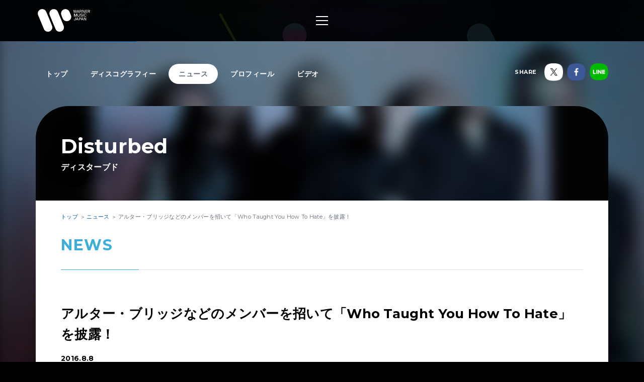

--- FILE ---
content_type: application/javascript
request_url: https://wmg.jp/assets/application-1e5bf4d3b518ab1edfda28bb0132db4b344d51196c32d11ed1af52a5568c7d53.js
body_size: 86317
content:
(function(){var t=this;(function(){(function(){this.Rails={linkClickSelector:"a[data-confirm], a[data-method], a[data-remote]:not([disabled]), a[data-disable-with], a[data-disable]",buttonClickSelector:{selector:"button[data-remote]:not([form]), button[data-confirm]:not([form])",exclude:"form button"},inputChangeSelector:"select[data-remote], input[data-remote], textarea[data-remote]",formSubmitSelector:"form",formInputClickSelector:"form input[type=submit], form input[type=image], form button[type=submit], form button:not([type]), input[type=submit][form], input[type=image][form], button[type=submit][form], button[form]:not([type])",formDisableSelector:"input[data-disable-with]:enabled, button[data-disable-with]:enabled, textarea[data-disable-with]:enabled, input[data-disable]:enabled, button[data-disable]:enabled, textarea[data-disable]:enabled",formEnableSelector:"input[data-disable-with]:disabled, button[data-disable-with]:disabled, textarea[data-disable-with]:disabled, input[data-disable]:disabled, button[data-disable]:disabled, textarea[data-disable]:disabled",fileInputSelector:"input[name][type=file]:not([disabled])",linkDisableSelector:"a[data-disable-with], a[data-disable]",buttonDisableSelector:"button[data-remote][data-disable-with], button[data-remote][data-disable]"}}).call(this)}).call(t);var e=t.Rails;(function(){(function(){var t,n;n=Element.prototype.matches||Element.prototype.matchesSelector||Element.prototype.mozMatchesSelector||Element.prototype.msMatchesSelector||Element.prototype.oMatchesSelector||Element.prototype.webkitMatchesSelector,e.matches=function(t,e){return null!=e.exclude?n.call(t,e.selector)&&!n.call(t,e.exclude):n.call(t,e)},t="_ujsData",e.getData=function(e,n){var i;return null!=(i=e[t])?i[n]:void 0},e.setData=function(e,n,i){return null==e[t]&&(e[t]={}),e[t][n]=i},e.$=function(t){return Array.prototype.slice.call(document.querySelectorAll(t))}}).call(this),function(){var t,n,i;t=e.$,i=e.csrfToken=function(){var t;return(t=document.querySelector("meta[name=csrf-token]"))&&t.content},n=e.csrfParam=function(){var t;return(t=document.querySelector("meta[name=csrf-param]"))&&t.content},e.CSRFProtection=function(t){var e;if(null!=(e=i()))return t.setRequestHeader("X-CSRF-Token",e)},e.refreshCSRFTokens=function(){var e,o;if(o=i(),e=n(),null!=o&&null!=e)return t('form input[name="'+e+'"]').forEach(function(t){return t.value=o})}}.call(this),function(){var t,n,i;i=e.matches,"function"!=typeof(t=window.CustomEvent)&&((t=function(t,e){var n;return(n=document.createEvent("CustomEvent")).initCustomEvent(t,e.bubbles,e.cancelable,e.detail),n}).prototype=window.Event.prototype),n=e.fire=function(e,n,i){var o;return o=new t(n,{bubbles:!0,cancelable:!0,detail:i}),e.dispatchEvent(o),!o.defaultPrevented},e.stopEverything=function(t){return n(t.target,"ujs:everythingStopped"),t.preventDefault(),t.stopPropagation(),t.stopImmediatePropagation()},e.delegate=function(t,e,n,o){return t.addEventListener(n,function(t){var n;for(n=t.target;n instanceof Element&&!i(n,e);)n=n.parentNode;if(n instanceof Element&&!1===o.call(n,t))return t.preventDefault(),t.stopPropagation()})}}.call(this),function(){var t,n,i,o,r,s;n=e.CSRFProtection,o=e.fire,t={"*":"*/*",text:"text/plain",html:"text/html",xml:"application/xml, text/xml",json:"application/json, text/javascript",script:"text/javascript, application/javascript, application/ecmascript, application/x-ecmascript"},e.ajax=function(t){var e;return t=r(t),e=i(t,function(){var n;return n=s(e.response,e.getResponseHeader("Content-Type")),2===Math.floor(e.status/100)?"function"==typeof t.success&&t.success(n,e.statusText,e):"function"==typeof t.error&&t.error(n,e.statusText,e),"function"==typeof t.complete?t.complete(e,e.statusText):void 0}),"function"==typeof t.beforeSend&&t.beforeSend(e,t),e.readyState===XMLHttpRequest.OPENED?e.send(t.data):o(document,"ajaxStop")},r=function(e){return e.url=e.url||location.href,e.type=e.type.toUpperCase(),"GET"===e.type&&e.data&&(e.url.indexOf("?")<0?e.url+="?"+e.data:e.url+="&"+e.data),null==t[e.dataType]&&(e.dataType="*"),e.accept=t[e.dataType],"*"!==e.dataType&&(e.accept+=", */*; q=0.01"),e},i=function(t,e){var i;return(i=new XMLHttpRequest).open(t.type,t.url,!0),i.setRequestHeader("Accept",t.accept),"string"==typeof t.data&&i.setRequestHeader("Content-Type","application/x-www-form-urlencoded; charset=UTF-8"),t.crossDomain||i.setRequestHeader("X-Requested-With","XMLHttpRequest"),n(i),i.withCredentials=!!t.withCredentials,i.onreadystatechange=function(){if(i.readyState===XMLHttpRequest.DONE)return e(i)},i},s=function(t,e){var n,i;if("string"==typeof t&&"string"==typeof e)if(e.match(/\bjson\b/))try{t=JSON.parse(t)}catch(o){}else if(e.match(/\b(?:java|ecma)script\b/))(i=document.createElement("script")).text=t,document.head.appendChild(i).parentNode.removeChild(i);else if(e.match(/\b(xml|html|svg)\b/)){n=new DOMParser,e=e.replace(/;.+/,"");try{t=n.parseFromString(t,e)}catch(o){}}return t},e.href=function(t){return t.href},e.isCrossDomain=function(t){var e,n;(e=document.createElement("a")).href=location.href,n=document.createElement("a");try{return n.href=t,!((!n.protocol||":"===n.protocol)&&!n.host||e.protocol+"//"+e.host==n.protocol+"//"+n.host)}catch(i){return i,!0}}}.call(this),function(){var t,n;t=e.matches,n=function(t){return Array.prototype.slice.call(t)},e.serializeElement=function(e,i){var o,r;return o=[e],t(e,"form")&&(o=n(e.elements)),r=[],o.forEach(function(e){if(e.name)return t(e,"select")?n(e.options).forEach(function(t){if(t.selected)return r.push({name:e.name,value:t.value})}):e.checked||-1===["radio","checkbox","submit"].indexOf(e.type)?r.push({name:e.name,value:e.value}):void 0}),i&&r.push(i),r.map(function(t){return null!=t.name?encodeURIComponent(t.name)+"="+encodeURIComponent(t.value):t}).join("&")},e.formElements=function(e,i){return t(e,"form")?n(e.elements).filter(function(e){return t(e,i)}):n(e.querySelectorAll(i))}}.call(this),function(){var t,n,i;n=e.fire,i=e.stopEverything,e.handleConfirm=function(e){if(!t(this))return i(e)},t=function(t){var e,i,o;if(!(o=t.getAttribute("data-confirm")))return!0;if(e=!1,n(t,"confirm")){try{e=confirm(o)}catch(r){}i=n(t,"confirm:complete",[e])}return e&&i}}.call(this),function(){var t,n,i,o,r,s,a,l,c,u,d;c=e.matches,l=e.getData,u=e.setData,d=e.stopEverything,a=e.formElements,e.handleDisabledElement=function(t){if(this.disabled)return d(t)},e.enableElement=function(t){var n;return n=t instanceof Event?t.target:t,c(n,e.linkDisableSelector)?s(n):c(n,e.buttonDisableSelector)||c(n,e.formEnableSelector)?o(n):c(n,e.formSubmitSelector)?r(n):void 0},e.disableElement=function(o){var r;return r=o instanceof Event?o.target:o,c(r,e.linkDisableSelector)?i(r):c(r,e.buttonDisableSelector)||c(r,e.formDisableSelector)?t(r):c(r,e.formSubmitSelector)?n(r):void 0},i=function(t){var e;return null!=(e=t.getAttribute("data-disable-with"))&&(u(t,"ujs:enable-with",t.innerHTML),t.innerHTML=e),t.addEventListener("click",d),u(t,"ujs:disabled",!0)},s=function(t){var e;return null!=(e=l(t,"ujs:enable-with"))&&(t.innerHTML=e,u(t,"ujs:enable-with",null)),t.removeEventListener("click",d),u(t,"ujs:disabled",null)},n=function(n){return a(n,e.formDisableSelector).forEach(t)},t=function(t){var e;return null!=(e=t.getAttribute("data-disable-with"))&&(c(t,"button")?(u(t,"ujs:enable-with",t.innerHTML),t.innerHTML=e):(u(t,"ujs:enable-with",t.value),t.value=e)),t.disabled=!0,u(t,"ujs:disabled",!0)},r=function(t){return a(t,e.formEnableSelector).forEach(o)},o=function(t){var e;return null!=(e=l(t,"ujs:enable-with"))&&(c(t,"button")?t.innerHTML=e:t.value=e,u(t,"ujs:enable-with",null)),t.disabled=!1,u(t,"ujs:disabled",null)}}.call(this),function(){var t;t=e.stopEverything,e.handleMethod=function(n){var i,o,r,s,a,l,c;if(l=this,c=l.getAttribute("data-method"))return a=e.href(l),o=e.csrfToken(),i=e.csrfParam(),r=document.createElement("form"),s="<input name='_method' value='"+c+"' type='hidden' />",null==i||null==o||e.isCrossDomain(a)||(s+="<input name='"+i+"' value='"+o+"' type='hidden' />"),s+='<input type="submit" />',r.method="post",r.action=a,r.target=l.target,r.innerHTML=s,r.style.display="none",document.body.appendChild(r),r.querySelector('[type="submit"]').click(),t(n)}}.call(this),function(){var t,n,i,o,r,s,a,l,c,u=[].slice;s=e.matches,i=e.getData,l=e.setData,n=e.fire,c=e.stopEverything,t=e.ajax,o=e.isCrossDomain,a=e.serializeElement,r=function(t){var e;return null!=(e=t.getAttribute("data-remote"))&&"false"!==e},e.handleRemote=function(d){var p,f,h,g,m,v,y;return g=this,!r(g)||(n(g,"ajax:before")?(y=g.getAttribute("data-with-credentials"),h=g.getAttribute("data-type")||"script",s(g,e.formSubmitSelector)?(p=i(g,"ujs:submit-button"),m=i(g,"ujs:submit-button-formmethod")||g.method,v=i(g,"ujs:submit-button-formaction")||g.getAttribute("action")||location.href,"GET"===m.toUpperCase()&&(v=v.replace(/\?.*$/,"")),"multipart/form-data"===g.enctype?(f=new FormData(g),null!=p&&f.append(p.name,p.value)):f=a(g,p),l(g,"ujs:submit-button",null),l(g,"ujs:submit-button-formmethod",null),l(g,"ujs:submit-button-formaction",null)):s(g,e.buttonClickSelector)||s(g,e.inputChangeSelector)?(m=g.getAttribute("data-method"),v=g.getAttribute("data-url"),f=a(g,g.getAttribute("data-params"))):(m=g.getAttribute("data-method"),v=e.href(g),f=g.getAttribute("data-params")),t({type:m||"GET",url:v,data:f,dataType:h,beforeSend:function(t,e){return n(g,"ajax:beforeSend",[t,e])?n(g,"ajax:send",[t]):(n(g,"ajax:stopped"),t.abort())},success:function(){var t;return t=1<=arguments.length?u.call(arguments,0):[],n(g,"ajax:success",t)},error:function(){var t;return t=1<=arguments.length?u.call(arguments,0):[],n(g,"ajax:error",t)},complete:function(){var t;return t=1<=arguments.length?u.call(arguments,0):[],n(g,"ajax:complete",t)},crossDomain:o(v),withCredentials:null!=y&&"false"!==y}),c(d)):(n(g,"ajax:stopped"),!1))},e.formSubmitButtonClick=function(){var t,e;if(t=this,e=t.form)return t.name&&l(e,"ujs:submit-button",{name:t.name,value:t.value}),l(e,"ujs:formnovalidate-button",t.formNoValidate),l(e,"ujs:submit-button-formaction",t.getAttribute("formaction")),l(e,"ujs:submit-button-formmethod",t.getAttribute("formmethod"))},e.handleMetaClick=function(t){var e,n,i;if(n=this,i=(n.getAttribute("data-method")||"GET").toUpperCase(),e=n.getAttribute("data-params"),(t.metaKey||t.ctrlKey)&&"GET"===i&&!e)return t.stopImmediatePropagation()}}.call(this),function(){var t,n,i,o,r,s,a,l,c,u,d,p,f,h;s=e.fire,i=e.delegate,l=e.getData,t=e.$,h=e.refreshCSRFTokens,n=e.CSRFProtection,r=e.enableElement,o=e.disableElement,u=e.handleDisabledElement,c=e.handleConfirm,f=e.handleRemote,a=e.formSubmitButtonClick,d=e.handleMetaClick,p=e.handleMethod,"undefined"==typeof jQuery||null===jQuery||null==jQuery.ajax||jQuery.rails||(jQuery.rails=e,jQuery.ajaxPrefilter(function(t,e,i){if(!t.crossDomain)return n(i)})),e.start=function(){if(window._rails_loaded)throw new Error("rails-ujs has already been loaded!");return window.addEventListener("pageshow",function(){return t(e.formEnableSelector).forEach(function(t){if(l(t,"ujs:disabled"))return r(t)}),t(e.linkDisableSelector).forEach(function(t){if(l(t,"ujs:disabled"))return r(t)})}),i(document,e.linkDisableSelector,"ajax:complete",r),i(document,e.linkDisableSelector,"ajax:stopped",r),i(document,e.buttonDisableSelector,"ajax:complete",r),i(document,e.buttonDisableSelector,"ajax:stopped",r),i(document,e.linkClickSelector,"click",u),i(document,e.linkClickSelector,"click",c),i(document,e.linkClickSelector,"click",d),i(document,e.linkClickSelector,"click",o),i(document,e.linkClickSelector,"click",f),i(document,e.linkClickSelector,"click",p),i(document,e.buttonClickSelector,"click",u),i(document,e.buttonClickSelector,"click",c),i(document,e.buttonClickSelector,"click",o),i(document,e.buttonClickSelector,"click",f),i(document,e.inputChangeSelector,"change",u),i(document,e.inputChangeSelector,"change",c),i(document,e.inputChangeSelector,"change",f),i(document,e.formSubmitSelector,"submit",u),i(document,e.formSubmitSelector,"submit",c),i(document,e.formSubmitSelector,"submit",f),i(document,e.formSubmitSelector,"submit",function(t){return setTimeout(function(){return o(t)},13)}),i(document,e.formSubmitSelector,"ajax:send",o),i(document,e.formSubmitSelector,"ajax:complete",r),i(document,e.formInputClickSelector,"click",u),i(document,e.formInputClickSelector,"click",c),i(document,e.formInputClickSelector,"click",a),document.addEventListener("DOMContentLoaded",h),window._rails_loaded=!0},window.Rails===e&&s(document,"rails:attachBindings")&&e.start()}.call(this)}).call(this),"object"==typeof module&&module.exports?module.exports=e:"function"==typeof define&&define.amd&&define(e)}).call(this),function(t,e){"use strict";"object"==typeof module&&"object"==typeof module.exports?module.exports=t.document?e(t,!0):function(t){if(!t.document)throw new Error("jQuery requires a window with a document");return e(t)}:e(t)}("undefined"!=typeof window?window:this,function(t,e){"use strict";function n(t,e){var n=(e=e||Z).createElement("script");n.text=t,e.head.appendChild(n).parentNode.removeChild(n)}function i(t){var e=!!t&&"length"in t&&t.length,n=pt.type(t);return"function"!==n&&!pt.isWindow(t)&&("array"===n||0===e||"number"==typeof e&&e>0&&e-1 in t)}function o(t,e,n){if(pt.isFunction(e))return pt.grep(t,function(t,i){return!!e.call(t,i,t)!==n});if(e.nodeType)return pt.grep(t,function(t){return t===e!==n});if("string"==typeof e){if(kt.test(e))return pt.filter(e,t,n);e=pt.filter(e,t)}return pt.grep(t,function(t){return ot.call(e,t)>-1!==n&&1===t.nodeType})}function r(t,e){for(;(t=t[e])&&1!==t.nodeType;);return t}function s(t){var e={};return pt.each(t.match(At)||[],function(t,n){e[n]=!0}),e}function a(t){return t}function l(t){throw t}function c(t,e,n){var i;try{t&&pt.isFunction(i=t.promise)?i.call(t).done(e).fail(n):t&&pt.isFunction(i=t.then)?i.call(t,e,n):e.call(void 0,t)}catch(t){n.call(void 0,t)}}function u(){Z.removeEventListener("DOMContentLoaded",u),t.removeEventListener("load",u),pt.ready()}function d(){this.expando=pt.expando+d.uid++}function p(t,e,n){var i;if(void 0===n&&1===t.nodeType)if(i="data-"+e.replace(Ht,"-$&").toLowerCase(),"string"==typeof(n=t.getAttribute(i))){try{n="true"===n||"false"!==n&&("null"===n?null:+n+""===n?+n:Dt.test(n)?JSON.parse(n):n)}catch(tt){}It.set(t,e,n)}else n=void 0;return n}function f(t,e,n,i){var o,r=1,s=20,a=i?function(){return i.cur()}:function(){return pt.css(t,e,"")},l=a(),c=n&&n[3]||(pt.cssNumber[e]?"":"px"),u=(pt.cssNumber[e]||"px"!==c&&+l)&&Mt.exec(pt.css(t,e));if(u&&u[3]!==c){c=c||u[3],n=n||[],u=+l||1;do{r=r||".5",u/=r,pt.style(t,e,u+c)}while(r!==(r=a()/l)&&1!==r&&--s)}return n&&(u=+u||+l||0,o=n[1]?u+(n[1]+1)*n[2]:+n[2],i&&(i.unit=c,i.start=u,i.end=o)),o}function h(t){var e,n=t.ownerDocument,i=t.nodeName,o=Wt[i];return o||(e=n.body.appendChild(n.createElement(i)),o=pt.css(e,"display"),e.parentNode.removeChild(e),"none"===o&&(o="block"),Wt[i]=o,o)}function g(t,e){for(var n,i,o=[],r=0,s=t.length;r<s;r++)(i=t[r]).style&&(n=i.style.display,e?("none"===n&&(o[r]=Lt.get(i,"display")||null,o[r]||(i.style.display="")),""===i.style.display&&Rt(i)&&(o[r]=h(i))):"none"!==n&&(o[r]="none",Lt.set(i,"display",n)));for(r=0;r<s;r++)null!=o[r]&&(t[r].style.display=o[r]);return t}function m(t,e){var n="undefined"!=typeof t.getElementsByTagName?t.getElementsByTagName(e||"*"):"undefined"!=typeof t.querySelectorAll?t.querySelectorAll(e||"*"):[];return void 0===e||e&&pt.nodeName(t,e)?pt.merge([t],n):n}function v(t,e){for(var n=0,i=t.length;n<i;n++)Lt.set(t[n],"globalEval",!e||Lt.get(e[n],"globalEval"))}function y(t,e,n,i,o){for(var r,s,a,l,c,u,d=e.createDocumentFragment(),p=[],f=0,h=t.length;f<h;f++)if((r=t[f])||0===r)if("object"===pt.type(r))pt.merge(p,r.nodeType?[r]:r);else if(Yt.test(r)){for(s=s||d.appendChild(e.createElement("div")),a=(Bt.exec(r)||["",""])[1].toLowerCase(),l=Xt[a]||Xt._default,s.innerHTML=l[1]+pt.htmlPrefilter(r)+l[2],u=l[0];u--;)s=s.lastChild;pt.merge(p,s.childNodes),(s=d.firstChild).textContent=""}else p.push(e.createTextNode(r));for(d.textContent="",f=0;r=p[f++];)if(i&&pt.inArray(r,i)>-1)o&&o.push(r);else if(c=pt.contains(r.ownerDocument,r),s=m(d.appendChild(r),"script"),c&&v(s),n)for(u=0;r=s[u++];)Ft.test(r.type||"")&&n.push(r);return d}function b(){return!0}function w(){return!1}function x(){try{return Z.activeElement}catch(t){}}function k(t,e,n,i,o,r){var s,a;if("object"==typeof e){"string"!=typeof n&&(i=i||n,n=void 0);for(a in e)k(t,a,n,i,e[a],r);return t}if(null==i&&null==o?(o=n,i=n=void 0):null==o&&("string"==typeof n?(o=i,i=void 0):(o=i,i=n,n=void 0)),!1===o)o=w;else if(!o)return t;return 1===r&&(s=o,o=function(t){return pt().off(t),s.apply(this,arguments)},o.guid=s.guid||(s.guid=pt.guid++)),t.each(function(){pt.event.add(this,e,o,i,n)})}function T(t,e){return pt.nodeName(t,"table")&&pt.nodeName(11!==e.nodeType?e:e.firstChild,"tr")?t.getElementsByTagName("tbody")[0]||t:t}function S(t){return t.type=(null!==t.getAttribute("type"))+"/"+t.type,t}function $(t){var e=te.exec(t.type);return e?t.type=e[1]:t.removeAttribute("type"),t}function C(t,e){var n,i,o,r,s,a,l,c;if(1===e.nodeType){if(Lt.hasData(t)&&(r=Lt.access(t),s=Lt.set(e,r),c=r.events)){delete s.handle,s.events={};for(o in c)for(n=0,i=c[o].length;n<i;n++)pt.event.add(e,o,c[o][n])}It.hasData(t)&&(a=It.access(t),l=pt.extend({},a),It.set(e,l))}}function A(t,e){var n=e.nodeName.toLowerCase();"input"===n&&zt.test(t.type)?e.checked=t.checked:"input"!==n&&"textarea"!==n||(e.defaultValue=t.defaultValue)}function E(t,e,i,o){e=nt.apply([],e);var r,s,a,l,c,u,d=0,p=t.length,f=p-1,h=e[0],g=pt.isFunction(h);if(g||p>1&&"string"==typeof h&&!ut.checkClone&&Zt.test(h))return t.each(function(n){var r=t.eq(n);g&&(e[0]=h.call(this,n,r.html())),E(r,e,i,o)});if(p&&(r=y(e,t[0].ownerDocument,!1,t,o),s=r.firstChild,1===r.childNodes.length&&(r=s),s||o)){for(l=(a=pt.map(m(r,"script"),S)).length;d<p;d++)c=r,d!==f&&(c=pt.clone(c,!0,!0),l&&pt.merge(a,m(c,"script"))),i.call(t[d],c,d);if(l)for(u=a[a.length-1].ownerDocument,pt.map(a,$),d=0;d<l;d++)c=a[d],Ft.test(c.type||"")&&!Lt.access(c,"globalEval")&&pt.contains(u,c)&&(c.src?pt._evalUrl&&pt._evalUrl(c.src):n(c.textContent.replace(ee,""),u))}return t}function _(t,e,n){for(var i,o=e?pt.filter(e,t):t,r=0;null!=(i=o[r]);r++)n||1!==i.nodeType||pt.cleanData(m(i)),i.parentNode&&(n&&pt.contains(i.ownerDocument,i)&&v(m(i,"script")),i.parentNode.removeChild(i));return t}function j(t,e,n){var i,o,r,s,a=t.style;return(n=n||oe(t))&&(""!==(s=n.getPropertyValue(e)||n[e])||pt.contains(t.ownerDocument,t)||(s=pt.style(t,e)),!ut.pixelMarginRight()&&ie.test(s)&&ne.test(e)&&(i=a.width,o=a.minWidth,r=a.maxWidth,a.minWidth=a.maxWidth=a.width=s,s=n.width,a.width=i,a.minWidth=o,a.maxWidth=r)),void 0!==s?s+"":s}function O(t,e){return{get:function(){return t()?void delete this.get:(this.get=e).apply(this,arguments)}}}function L(t){if(t in ce)return t;for(var e=t[0].toUpperCase()+t.slice(1),n=le.length;n--;)if((t=le[n]+e)in ce)return t}function I(t,e,n){var i=Mt.exec(e);return i?Math.max(0,i[2]-(n||0))+(i[3]||"px"):e}function D(t,e,n,i,o){for(var r=n===(i?"border":"content")?4:"width"===e?1:0,s=0;r<4;r+=2)"margin"===n&&(s+=pt.css(t,n+Pt[r],!0,o)),i?("content"===n&&(s-=pt.css(t,"padding"+Pt[r],!0,o)),"margin"!==n&&(s-=pt.css(t,"border"+Pt[r]+"Width",!0,o))):(s+=pt.css(t,"padding"+Pt[r],!0,o),"padding"!==n&&(s+=pt.css(t,"border"+Pt[r]+"Width",!0,o)));return s}function H(t,e,n){var i,o=!0,r=oe(t),s="border-box"===pt.css(t,"boxSizing",!1,r);if(t.getClientRects().length&&(i=t.getBoundingClientRect()[e]),i<=0||null==i){if(((i=j(t,e,r))<0||null==i)&&(i=t.style[e]),ie.test(i))return i;o=s&&(ut.boxSizingReliable()||i===t.style[e]),i=parseFloat(i)||0}return i+D(t,e,n||(s?"border":"content"),o,r)+"px"}function N(t,e,n,i,o){return new N.prototype.init(t,e,n,i,o)}function M(){de&&(t.requestAnimationFrame(M),pt.fx.tick())}function P(){return t.setTimeout(function(){ue=void 0}),ue=pt.now()}function R(t,e){var n,i=0,o={height:t};for(e=e?1:0;i<4;i+=2-e)n=Pt[i],o["margin"+n]=o["padding"+n]=t;return e&&(o.opacity=o.width=t),o}function q(t,e,n){for(var i,o=(B.tweeners[e]||[]).concat(B.tweeners["*"]),r=0,s=o.length;r<s;r++)if(i=o[r].call(n,e,t))return i}function W(t,e,n){var i,o,r,s,a,l,c,u,d="width"in e||"height"in e,p=this,f={},h=t.style,m=t.nodeType&&Rt(t),v=Lt.get(t,"fxshow");n.queue||(null==(s=pt._queueHooks(t,"fx")).unqueued&&(s.unqueued=0,a=s.empty.fire,s.empty.fire=function(){s.unqueued||a()}),s.unqueued++,p.always(function(){p.always(function(){s.unqueued--,pt.queue(t,"fx").length||s.empty.fire()})}));for(i in e)if(o=e[i],pe.test(o)){if(delete e[i],r=r||"toggle"===o,o===(m?"hide":"show")){if("show"!==o||!v||void 0===v[i])continue;m=!0}f[i]=v&&v[i]||pt.style(t,i)}if((l=!pt.isEmptyObject(e))||!pt.isEmptyObject(f)){d&&1===t.nodeType&&(n.overflow=[h.overflow,h.overflowX,h.overflowY],null==(c=v&&v.display)&&(c=Lt.get(t,"display")),"none"===(u=pt.css(t,"display"))&&(c?u=c:(g([t],!0),c=t.style.display||c,u=pt.css(t,"display"),g([t]))),("inline"===u||"inline-block"===u&&null!=c)&&"none"===pt.css(t,"float")&&(l||(p.done(function(){h.display=c}),null==c&&(u=h.display,c="none"===u?"":u)),h.display="inline-block")),n.overflow&&(h.overflow="hidden",p.always(function(){h.overflow=n.overflow[0],h.overflowX=n.overflow[1],h.overflowY=n.overflow[2]})),l=!1;for(i in f)l||(v?"hidden"in v&&(m=v.hidden):v=Lt.access(t,"fxshow",{display:c}),r&&(v.hidden=!m),m&&g([t],!0),p.done(function(){m||g([t]),Lt.remove(t,"fxshow");for(i in f)pt.style(t,i,f[i])})),l=q(m?v[i]:0,i,p),i in v||(v[i]=l.start,m&&(l.end=l.start,l.start=0))}}function z(t,e){var n,i,o,r,s;for(n in t)if(i=pt.camelCase(n),o=e[i],r=t[n],pt.isArray(r)&&(o=r[1],r=t[n]=r[0]),n!==i&&(t[i]=r,delete t[n]),(s=pt.cssHooks[i])&&"expand"in s){r=s.expand(r),delete t[i];for(n in r)n in t||(t[n]=r[n],e[n]=o)}else e[i]=o}function B(t,e,n){var i,o,r=0,s=B.prefilters.length,a=pt.Deferred().always(function(){delete l.elem}),l=function(){if(o)return!1;for(var e=ue||P(),n=Math.max(0,c.startTime+c.duration-e),i=1-(n/c.duration||0),r=0,s=c.tweens.length;r<s;r++)c.tweens[r].run(i);return a.notifyWith(t,[c,i,n]),i<1&&s?n:(a.resolveWith(t,[c]),!1)},c=a.promise({elem:t,props:pt.extend({},e),opts:pt.extend(!0,{specialEasing:{},easing:pt.easing._default},n),originalProperties:e,originalOptions:n,startTime:ue||P(),duration:n.duration,tweens:[],createTween:function(e,n){var i=pt.Tween(t,c.opts,e,n,c.opts.specialEasing[e]||c.opts.easing);return c.tweens.push(i),i},stop:function(e){var n=0,i=e?c.tweens.length:0;if(o)return this;for(o=!0;n<i;n++)c.tweens[n].run(1);return e?(a.notifyWith(t,[c,1,0]),a.resolveWith(t,[c,e])):a.rejectWith(t,[c,e]),this}}),u=c.props;for(z(u,c.opts.specialEasing);r<s;r++)if(i=B.prefilters[r].call(c,t,u,c.opts))return pt.isFunction(i.stop)&&(pt._queueHooks(c.elem,c.opts.queue).stop=pt.proxy(i.stop,i)),i;return pt.map(u,q,c),pt.isFunction(c.opts.start)&&c.opts.start.call(t,c),pt.fx.timer(pt.extend(l,{elem:t,anim:c,queue:c.opts.queue})),c.progress(c.opts.progress).done(c.opts.done,c.opts.complete).fail(c.opts.fail).always(c.opts.always)}function F(t){return t.getAttribute&&t.getAttribute("class")||""}function X(t,e,n,i){var o;if(pt.isArray(e))pt.each(e,function(e,o){n||$e.test(t)?i(t,o):X(t+"["+("object"==typeof o&&null!=o?e:"")+"]",o,n,i)});else if(n||"object"!==pt.type(e))i(t,e);else for(o in e)X(t+"["+o+"]",e[o],n,i)}function Y(t){return function(e,n){"string"!=typeof e&&(n=e,e="*");var i,o=0,r=e.toLowerCase().match(At)||[];if(pt.isFunction(n))for(;i=r[o++];)"+"===i[0]?(i=i.slice(1)||"*",(t[i]=t[i]||[]).unshift(n)):(t[i]=t[i]||[]).push(n)}}function U(t,e,n,i){function o(a){var l;return r[a]=!0,pt.each(t[a]||[],function(t,a){var c=a(e,n,i);return"string"!=typeof c||s||r[c]?s?!(l=c):void 0:(e.dataTypes.unshift(c),o(c),!1)}),l}var r={},s=t===Me;return o(e.dataTypes[0])||!r["*"]&&o("*")}function Q(t,e){var n,i,o=pt.ajaxSettings.flatOptions||{};for(n in e)void 0!==e[n]&&((o[n]?t:i||(i={}))[n]=e[n]);return i&&pt.extend(!0,t,i),t}function G(t,e,n){for(var i,o,r,s,a=t.contents,l=t.dataTypes;"*"===l[0];)l.shift(),void 0===i&&(i=t.mimeType||e.getResponseHeader("Content-Type"));if(i)for(o in a)if(a[o]&&a[o].test(i)){l.unshift(o);break}if(l[0]in n)r=l[0];else{for(o in n){if(!l[0]||t.converters[o+" "+l[0]]){r=o;break}s||(s=o)}r=r||s}if(r)return r!==l[0]&&l.unshift(r),n[r]}function V(t,e,n,i){var o,r,s,a,l,c={},u=t.dataTypes.slice();if(u[1])for(s in t.converters)c[s.toLowerCase()]=t.converters[s];for(r=u.shift();r;)if(t.responseFields[r]&&(n[t.responseFields[r]]=e),!l&&i&&t.dataFilter&&(e=t.dataFilter(e,t.dataType)),l=r,r=u.shift())if("*"===r)r=l;else if("*"!==l&&l!==r){if(!(s=c[l+" "+r]||c["* "+r]))for(o in c)if((a=o.split(" "))[1]===r&&(s=c[l+" "+a[0]]||c["* "+a[0]])){!0===s?s=c[o]:!0!==c[o]&&(r=a[0],u.unshift(a[1]));break}if(!0!==s)if(s&&t.throws)e=s(e);else try{e=s(e)}catch(at){return{state:"parsererror",error:s?at:"No conversion from "+l+" to "+r}}}return{state:"success",data:e}}function K(t){return pt.isWindow(t)?t:9===t.nodeType&&t.defaultView}var J=[],Z=t.document,tt=Object.getPrototypeOf,et=J.slice,nt=J.concat,it=J.push,ot=J.indexOf,rt={},st=rt.toString,at=rt.hasOwnProperty,lt=at.toString,ct=lt.call(Object),ut={},dt="3.1.0",pt=function(t,e){return new pt.fn.init(t,e)},ft=/^[\s\uFEFF\xA0]+|[\s\uFEFF\xA0]+$/g,ht=/^-ms-/,gt=/-([a-z])/g,mt=function(t,e){return e.toUpperCase()};pt.fn=pt.prototype={jquery:dt,constructor:pt,length:0,toArray:function(){return et.call(this)},get:function(t){return null!=t?t<0?this[t+this.length]:this[t]:et.call(this)},pushStack:function(t){var e=pt.merge(this.constructor(),t);return e.prevObject=this,e},each:function(t){return pt.each(this,t)},map:function(t){return this.pushStack(pt.map(this,function(e,n){return t.call(e,n,e)}))},slice:function(){return this.pushStack(et.apply(this,arguments))},first:function(){return this.eq(0)},last:function(){return this.eq(-1)},eq:function(t){var e=this.length,n=+t+(t<0?e:0);return this.pushStack(n>=0&&n<e?[this[n]]:[])},end:function(){return this.prevObject||this.constructor()},push:it,sort:J.sort,splice:J.splice},pt.extend=pt.fn.extend=function(){var t,e,n,i,o,r,s=arguments[0]||{},a=1,l=arguments.length,c=!1;for("boolean"==typeof s&&(c=s,s=arguments[a]||{},a++),"object"==typeof s||pt.isFunction(s)||(s={}),a===l&&(s=this,a--);a<l;a++)if(null!=(t=arguments[a]))for(e in t)n=s[e],i=t[e],s!==i&&(c&&i&&(pt.isPlainObject(i)||(o=pt.isArray(i)))?(o?(o=!1,r=n&&pt.isArray(n)?n:[]):r=n&&pt.isPlainObject(n)?n:{},s[e]=pt.extend(c,r,i)):void 0!==i&&(s[e]=i));return s},pt.extend({expando:"jQuery"+(dt+Math.random()).replace(/\D/g,""),isReady:!0,error:function(t){throw new Error(t)},noop:function(){},isFunction:function(t){return"function"===pt.type(t)},isArray:Array.isArray,isWindow:function(t){return null!=t&&t===t.window},isNumeric:function(t){var e=pt.type(t);return("number"===e||"string"===e)&&!isNaN(t-parseFloat(t))},isPlainObject:function(t){var e,n;return!(!t||"[object Object]"!==st.call(t)||(e=tt(t))&&("function"!=typeof(n=at.call(e,"constructor")&&e.constructor)||lt.call(n)!==ct))},isEmptyObject:function(t){var e;for(e in t)return!1;return!0},type:function(t){return null==t?t+"":"object"==typeof t||"function"==typeof t?rt[st.call(t)]||"object":typeof t},globalEval:function(t){n(t)},camelCase:function(t){return t.replace(ht,"ms-").replace(gt,mt)},nodeName:function(t,e){return t.nodeName&&t.nodeName.toLowerCase()===e.toLowerCase()},each:function(t,e){var n,o=0;if(i(t))for(n=t.length;o<n&&!1!==e.call(t[o],o,t[o]);o++);else for(o in t)if(!1===e.call(t[o],o,t[o]))break;return t},trim:function(t){return null==t?"":(t+"").replace(ft,"")},makeArray:function(t,e){var n=e||[];return null!=t&&(i(Object(t))?pt.merge(n,"string"==typeof t?[t]:t):it.call(n,t)),n},inArray:function(t,e,n){return null==e?-1:ot.call(e,t,n)},merge:function(t,e){for(var n=+e.length,i=0,o=t.length;i<n;i++)t[o++]=e[i];return t.length=o,t},grep:function(t,e,n){for(var i=[],o=0,r=t.length,s=!n;o<r;o++)!e(t[o],o)!==s&&i.push(t[o]);return i},map:function(t,e,n){var o,r,s=0,a=[];if(i(t))for(o=t.length;s<o;s++)null!=(r=e(t[s],s,n))&&a.push(r);else for(s in t)null!=(r=e(t[s],s,n))&&a.push(r);return nt.apply([],a)},guid:1,proxy:function(t,e){var n,i,o;if("string"==typeof e&&(n=t[e],e=t,t=n),pt.isFunction(t))return i=et.call(arguments,2),o=function(){return t.apply(e||this,i.concat(et.call(arguments)))},o.guid=t.guid=t.guid||pt.guid++,o},now:Date.now,support:ut}),"function"==typeof Symbol&&(pt.fn[Symbol.iterator]=J[Symbol.iterator]),pt.each("Boolean Number String Function Array Date RegExp Object Error Symbol".split(" "),function(t,e){rt["[object "+e+"]"]=e.toLowerCase()});var vt=function(t){function e(t,e,n,i){var o,r,s,a,l,c,u,p=e&&e.ownerDocument,h=e?e.nodeType:9;if(n=n||[],"string"!=typeof t||!t||1!==h&&9!==h&&11!==h)return n;if(!i&&((e?e.ownerDocument||e:z)!==D&&I(e),e=e||D,N)){if(11!==h&&(l=yt.exec(t)))if(o=l[1]){if(9===h){if(!(s=e.getElementById(o)))return n;if(s.id===o)return n.push(s),n}else if(p&&(s=p.getElementById(o))&&q(e,s)&&s.id===o)return n.push(s),n}else{if(l[2])return Z.apply(n,e.getElementsByTagName(t)),n;if((o=l[3])&&T.getElementsByClassName&&e.getElementsByClassName)return Z.apply(n,e.getElementsByClassName(o)),n}if(T.qsa&&!U[t+" "]&&(!M||!M.test(t))){if(1!==h)p=e,u=t;else if("object"!==e.nodeName.toLowerCase()){for((a=e.getAttribute("id"))?a=a.replace(kt,Tt):e.setAttribute("id",a=W),r=(c=A(t)).length;r--;)c[r]="#"+a+" "+f(c[r]);u=c.join(","),p=bt.test(t)&&d(e.parentNode)||e}if(u)try{return Z.apply(n,p.querySelectorAll(u)),n}catch(F){}finally{a===W&&e.removeAttribute("id")}}}return _(t.replace(lt,"$1"),e,n,i)}function n(){function t(n,i){return e.push(n+" ")>S.cacheLength&&delete t[e.shift()],t[n+" "]=i}var e=[];return t}function i(t){return t[W]=!0,t}function o(t){var e=D.createElement("fieldset");try{return!!t(e)}catch(T){return!1}finally{e.parentNode&&e.parentNode.removeChild(e),e=null}}function r(t,e){for(var n=t.split("|"),i=n.length;i--;)S.attrHandle[n[i]]=e}function s(t,e){var n=e&&t,i=n&&1===t.nodeType&&1===e.nodeType&&t.sourceIndex-e.sourceIndex;if(i)return i;if(n)for(;n=n.nextSibling;)if(n===e)return-1;return t?1:-1}function a(t){return function(e){return"input"===e.nodeName.toLowerCase()&&e.type===t}}function l(t){return function(e){var n=e.nodeName.toLowerCase();return("input"===n||"button"===n)&&e.type===t}}function c(t){return function(e){return"label"in e&&e.disabled===t||"form"in e&&e.disabled===t||"form"in e&&!1===e.disabled&&(e.isDisabled===t||e.isDisabled!==!t&&("label"in e||!$t(e))!==t)}}function u(t){return i(function(e){return e=+e,i(function(n,i){for(var o,r=t([],n.length,e),s=r.length;s--;)n[o=r[s]]&&(n[o]=!(i[o]=n[o]))})})}function d(t){return t&&"undefined"!=typeof t.getElementsByTagName&&t}function p(){}function f(t){for(var e=0,n=t.length,i="";e<n;e++)i+=t[e].value;return i}function g(t,e,n){var i=e.dir,o=e.next,r=o||i,s=n&&"parentNode"===r,a=F++;return e.first?function(e,n,o){for(;e=e[i];)if(1===e.nodeType||s)return t(e,n,o)}:function(e,n,l){var c,u,d,p=[B,a];if(l){for(;e=e[i];)if((1===e.nodeType||s)&&t(e,n,l))return!0}else for(;e=e[i];)if(1===e.nodeType||s)if(d=e[W]||(e[W]={}),u=d[e.uniqueID]||(d[e.uniqueID]={}),o&&o===e.nodeName.toLowerCase())e=e[i]||e;else{if((c=u[r])&&c[0]===B&&c[1]===a)return p[2]=c[2];if(u[r]=p,p[2]=t(e,n,l))return!0}}}function m(t){return t.length>1?function(e,n,i){for(var o=t.length;o--;)if(!t[o](e,n,i))return!1;return!0}:t[0]}function v(t,n,i){for(var o=0,r=n.length;o<r;o++)e(t,n[o],i);return i}function y(t,e,n,i,o){for(var r,s=[],a=0,l=t.length,c=null!=e;a<l;a++)(r=t[a])&&(n&&!n(r,i,o)||(s.push(r),c&&e.push(a)));return s}function b(t,e,n,o,r,s){return o&&!o[W]&&(o=b(o)),r&&!r[W]&&(r=b(r,s)),i(function(i,s,a,l){var c,u,d,p=[],f=[],h=s.length,g=i||v(e||"*",a.nodeType?[a]:a,[]),m=!t||!i&&e?g:y(g,p,t,a,l),b=n?r||(i?t:h||o)?[]:s:m;if(n&&n(m,b,a,l),o)for(c=y(b,f),o(c,[],a,l),u=c.length;u--;)(d=c[u])&&(b[f[u]]=!(m[f[u]]=d));if(i){if(r||t){if(r){for(c=[],u=b.length;u--;)(d=b[u])&&c.push(m[u]=d);r(null,b=[],c,l)}for(u=b.length;u--;)(d=b[u])&&(c=r?et(i,d):p[u])>-1&&(i[c]=!(s[c]=d))}}else b=y(b===s?b.splice(h,b.length):b),r?r(null,s,b,l):Z.apply(s,b)})}function w(t){for(var e,n,i,o=t.length,r=S.relative[t[0].type],s=r||S.relative[" "],a=r?1:0,l=g(function(t){return t===e},s,!0),c=g(function(t){return et(e,t)>-1},s,!0),u=[function(t,n,i){var o=!r&&(i||n!==j)||((e=n).nodeType?l(t,n,i):c(t,n,i));return e=null,o}];a<o;a++)if(n=S.relative[t[a].type])u=[g(m(u),n)];else{if((n=S.filter[t[a].type].apply(null,t[a].matches))[W]){for(i=++a;i<o&&!S.relative[t[i].type];i++);return b(a>1&&m(u),a>1&&f(t.slice(0,a-1).concat({value:" "===t[a-2].type?"*":""})).replace(lt,"$1"),n,a<i&&w(t.slice(a,i)),i<o&&w(t=t.slice(i)),i<o&&f(t))}u.push(n)}return m(u)}function x(t,n){var o=n.length>0,r=t.length>0,s=function(i,s,a,l,c){
var u,d,p,f=0,h="0",g=i&&[],m=[],v=j,b=i||r&&S.find.TAG("*",c),w=B+=null==v?1:Math.random()||.1,x=b.length;for(c&&(j=s===D||s||c);h!==x&&null!=(u=b[h]);h++){if(r&&u){for(d=0,s||u.ownerDocument===D||(I(u),a=!N);p=t[d++];)if(p(u,s||D,a)){l.push(u);break}c&&(B=w)}o&&((u=!p&&u)&&f--,i&&g.push(u))}if(f+=h,o&&h!==f){for(d=0;p=n[d++];)p(g,m,s,a);if(i){if(f>0)for(;h--;)g[h]||m[h]||(m[h]=K.call(l));m=y(m)}Z.apply(l,m),c&&!i&&m.length>0&&f+n.length>1&&e.uniqueSort(l)}return c&&(B=w,j=v),g};return o?i(s):s}var k,T,S,$,C,A,E,_,j,O,L,I,D,H,N,M,P,R,q,W="sizzle"+1*new Date,z=t.document,B=0,F=0,X=n(),Y=n(),U=n(),Q=function(t,e){return t===e&&(L=!0),0},G={}.hasOwnProperty,V=[],K=V.pop,J=V.push,Z=V.push,tt=V.slice,et=function(t,e){for(var n=0,i=t.length;n<i;n++)if(t[n]===e)return n;return-1},nt="checked|selected|async|autofocus|autoplay|controls|defer|disabled|hidden|ismap|loop|multiple|open|readonly|required|scoped",it="[\\x20\\t\\r\\n\\f]",ot="(?:\\\\.|[\\w-]|[^\0-\\xa0])+",rt="\\["+it+"*("+ot+")(?:"+it+"*([*^$|!~]?=)"+it+"*(?:'((?:\\\\.|[^\\\\'])*)'|\"((?:\\\\.|[^\\\\\"])*)\"|("+ot+"))|)"+it+"*\\]",st=":("+ot+")(?:\\((('((?:\\\\.|[^\\\\'])*)'|\"((?:\\\\.|[^\\\\\"])*)\")|((?:\\\\.|[^\\\\()[\\]]|"+rt+")*)|.*)\\)|)",at=new RegExp(it+"+","g"),lt=new RegExp("^"+it+"+|((?:^|[^\\\\])(?:\\\\.)*)"+it+"+$","g"),ct=new RegExp("^"+it+"*,"+it+"*"),ut=new RegExp("^"+it+"*([>+~]|"+it+")"+it+"*"),dt=new RegExp("="+it+"*([^\\]'\"]*?)"+it+"*\\]","g"),pt=new RegExp(st),ft=new RegExp("^"+ot+"$"),ht={ID:new RegExp("^#("+ot+")"),CLASS:new RegExp("^\\.("+ot+")"),TAG:new RegExp("^("+ot+"|[*])"),ATTR:new RegExp("^"+rt),PSEUDO:new RegExp("^"+st),CHILD:new RegExp("^:(only|first|last|nth|nth-last)-(child|of-type)(?:\\("+it+"*(even|odd|(([+-]|)(\\d*)n|)"+it+"*(?:([+-]|)"+it+"*(\\d+)|))"+it+"*\\)|)","i"),bool:new RegExp("^(?:"+nt+")$","i"),needsContext:new RegExp("^"+it+"*[>+~]|:(even|odd|eq|gt|lt|nth|first|last)(?:\\("+it+"*((?:-\\d)?\\d*)"+it+"*\\)|)(?=[^-]|$)","i")},gt=/^(?:input|select|textarea|button)$/i,mt=/^h\d$/i,vt=/^[^{]+\{\s*\[native \w/,yt=/^(?:#([\w-]+)|(\w+)|\.([\w-]+))$/,bt=/[+~]/,wt=new RegExp("\\\\([\\da-f]{1,6}"+it+"?|("+it+")|.)","ig"),xt=function(t,e,n){var i="0x"+e-65536;return i!=i||n?e:i<0?String.fromCharCode(i+65536):String.fromCharCode(i>>10|55296,1023&i|56320)},kt=/([\0-\x1f\x7f]|^-?\d)|^-$|[^\x80-\uFFFF\w-]/g,Tt=function(t,e){return e?"\0"===t?"\ufffd":t.slice(0,-1)+"\\"+t.charCodeAt(t.length-1).toString(16)+" ":"\\"+t},St=function(){I()},$t=g(function(t){return!0===t.disabled},{dir:"parentNode",next:"legend"});try{Z.apply(V=tt.call(z.childNodes),z.childNodes),V[z.childNodes.length].nodeType}catch(h){Z={apply:V.length?function(t,e){J.apply(t,tt.call(e))}:function(t,e){for(var n=t.length,i=0;t[n++]=e[i++];);t.length=n-1}}}T=e.support={},C=e.isXML=function(t){var e=t&&(t.ownerDocument||t).documentElement;return!!e&&"HTML"!==e.nodeName},I=e.setDocument=function(t){var e,n,i=t?t.ownerDocument||t:z;return i!==D&&9===i.nodeType&&i.documentElement?(D=i,H=D.documentElement,N=!C(D),z!==D&&(n=D.defaultView)&&n.top!==n&&(n.addEventListener?n.addEventListener("unload",St,!1):n.attachEvent&&n.attachEvent("onunload",St)),T.attributes=o(function(t){return t.className="i",!t.getAttribute("className")}),T.getElementsByTagName=o(function(t){return t.appendChild(D.createComment("")),!t.getElementsByTagName("*").length}),T.getElementsByClassName=vt.test(D.getElementsByClassName),T.getById=o(function(t){return H.appendChild(t).id=W,!D.getElementsByName||!D.getElementsByName(W).length}),T.getById?(S.find.ID=function(t,e){if("undefined"!=typeof e.getElementById&&N){var n=e.getElementById(t);return n?[n]:[]}},S.filter.ID=function(t){var e=t.replace(wt,xt);return function(t){return t.getAttribute("id")===e}}):(delete S.find.ID,S.filter.ID=function(t){var e=t.replace(wt,xt);return function(t){var n="undefined"!=typeof t.getAttributeNode&&t.getAttributeNode("id");return n&&n.value===e}}),S.find.TAG=T.getElementsByTagName?function(t,e){return"undefined"!=typeof e.getElementsByTagName?e.getElementsByTagName(t):T.qsa?e.querySelectorAll(t):void 0}:function(t,e){var n,i=[],o=0,r=e.getElementsByTagName(t);if("*"===t){for(;n=r[o++];)1===n.nodeType&&i.push(n);return i}return r},S.find.CLASS=T.getElementsByClassName&&function(t,e){if("undefined"!=typeof e.getElementsByClassName&&N)return e.getElementsByClassName(t)},P=[],M=[],(T.qsa=vt.test(D.querySelectorAll))&&(o(function(t){H.appendChild(t).innerHTML="<a id='"+W+"'></a><select id='"+W+"-\r\\' msallowcapture=''><option selected=''></option></select>",t.querySelectorAll("[msallowcapture^='']").length&&M.push("[*^$]="+it+"*(?:''|\"\")"),t.querySelectorAll("[selected]").length||M.push("\\["+it+"*(?:value|"+nt+")"),t.querySelectorAll("[id~="+W+"-]").length||M.push("~="),t.querySelectorAll(":checked").length||M.push(":checked"),t.querySelectorAll("a#"+W+"+*").length||M.push(".#.+[+~]")}),o(function(t){t.innerHTML="<a href='' disabled='disabled'></a><select disabled='disabled'><option/></select>";var e=D.createElement("input");e.setAttribute("type","hidden"),t.appendChild(e).setAttribute("name","D"),t.querySelectorAll("[name=d]").length&&M.push("name"+it+"*[*^$|!~]?="),2!==t.querySelectorAll(":enabled").length&&M.push(":enabled",":disabled"),H.appendChild(t).disabled=!0,2!==t.querySelectorAll(":disabled").length&&M.push(":enabled",":disabled"),t.querySelectorAll("*,:x"),M.push(",.*:")})),(T.matchesSelector=vt.test(R=H.matches||H.webkitMatchesSelector||H.mozMatchesSelector||H.oMatchesSelector||H.msMatchesSelector))&&o(function(t){T.disconnectedMatch=R.call(t,"*"),R.call(t,"[s!='']:x"),P.push("!=",st)}),M=M.length&&new RegExp(M.join("|")),P=P.length&&new RegExp(P.join("|")),e=vt.test(H.compareDocumentPosition),q=e||vt.test(H.contains)?function(t,e){var n=9===t.nodeType?t.documentElement:t,i=e&&e.parentNode;return t===i||!(!i||1!==i.nodeType||!(n.contains?n.contains(i):t.compareDocumentPosition&&16&t.compareDocumentPosition(i)))}:function(t,e){if(e)for(;e=e.parentNode;)if(e===t)return!0;return!1},Q=e?function(t,e){if(t===e)return L=!0,0;var n=!t.compareDocumentPosition-!e.compareDocumentPosition;return n||(1&(n=(t.ownerDocument||t)===(e.ownerDocument||e)?t.compareDocumentPosition(e):1)||!T.sortDetached&&e.compareDocumentPosition(t)===n?t===D||t.ownerDocument===z&&q(z,t)?-1:e===D||e.ownerDocument===z&&q(z,e)?1:O?et(O,t)-et(O,e):0:4&n?-1:1)}:function(t,e){if(t===e)return L=!0,0;var n,i=0,o=t.parentNode,r=e.parentNode,a=[t],l=[e];if(!o||!r)return t===D?-1:e===D?1:o?-1:r?1:O?et(O,t)-et(O,e):0;if(o===r)return s(t,e);for(n=t;n=n.parentNode;)a.unshift(n);for(n=e;n=n.parentNode;)l.unshift(n);for(;a[i]===l[i];)i++;return i?s(a[i],l[i]):a[i]===z?-1:l[i]===z?1:0},D):D},e.matches=function(t,n){return e(t,null,null,n)},e.matchesSelector=function(t,n){if((t.ownerDocument||t)!==D&&I(t),n=n.replace(dt,"='$1']"),T.matchesSelector&&N&&!U[n+" "]&&(!P||!P.test(n))&&(!M||!M.test(n)))try{var i=R.call(t,n);if(i||T.disconnectedMatch||t.document&&11!==t.document.nodeType)return i}catch($){}return e(n,D,null,[t]).length>0},e.contains=function(t,e){return(t.ownerDocument||t)!==D&&I(t),q(t,e)},e.attr=function(t,e){(t.ownerDocument||t)!==D&&I(t);var n=S.attrHandle[e.toLowerCase()],i=n&&G.call(S.attrHandle,e.toLowerCase())?n(t,e,!N):void 0;return void 0!==i?i:T.attributes||!N?t.getAttribute(e):(i=t.getAttributeNode(e))&&i.specified?i.value:null},e.escape=function(t){return(t+"").replace(kt,Tt)},e.error=function(t){throw new Error("Syntax error, unrecognized expression: "+t)},e.uniqueSort=function(t){var e,n=[],i=0,o=0;if(L=!T.detectDuplicates,O=!T.sortStable&&t.slice(0),t.sort(Q),L){for(;e=t[o++];)e===t[o]&&(i=n.push(o));for(;i--;)t.splice(n[i],1)}return O=null,t},$=e.getText=function(t){var e,n="",i=0,o=t.nodeType;if(o){if(1===o||9===o||11===o){if("string"==typeof t.textContent)return t.textContent;for(t=t.firstChild;t;t=t.nextSibling)n+=$(t)}else if(3===o||4===o)return t.nodeValue}else for(;e=t[i++];)n+=$(e);return n},(S=e.selectors={cacheLength:50,createPseudo:i,match:ht,attrHandle:{},find:{},relative:{">":{dir:"parentNode",first:!0}," ":{dir:"parentNode"},"+":{dir:"previousSibling",first:!0},"~":{dir:"previousSibling"}},preFilter:{ATTR:function(t){return t[1]=t[1].replace(wt,xt),t[3]=(t[3]||t[4]||t[5]||"").replace(wt,xt),"~="===t[2]&&(t[3]=" "+t[3]+" "),t.slice(0,4)},CHILD:function(t){return t[1]=t[1].toLowerCase(),"nth"===t[1].slice(0,3)?(t[3]||e.error(t[0]),t[4]=+(t[4]?t[5]+(t[6]||1):2*("even"===t[3]||"odd"===t[3])),t[5]=+(t[7]+t[8]||"odd"===t[3])):t[3]&&e.error(t[0]),t},PSEUDO:function(t){var e,n=!t[6]&&t[2];return ht.CHILD.test(t[0])?null:(t[3]?t[2]=t[4]||t[5]||"":n&&pt.test(n)&&(e=A(n,!0))&&(e=n.indexOf(")",n.length-e)-n.length)&&(t[0]=t[0].slice(0,e),t[2]=n.slice(0,e)),t.slice(0,3))}},filter:{TAG:function(t){var e=t.replace(wt,xt).toLowerCase();return"*"===t?function(){return!0}:function(t){return t.nodeName&&t.nodeName.toLowerCase()===e}},CLASS:function(t){var e=X[t+" "];return e||(e=new RegExp("(^|"+it+")"+t+"("+it+"|$)"))&&X(t,function(t){return e.test("string"==typeof t.className&&t.className||"undefined"!=typeof t.getAttribute&&t.getAttribute("class")||"")})},ATTR:function(t,n,i){return function(o){var r=e.attr(o,t);return null==r?"!="===n:!n||(r+="","="===n?r===i:"!="===n?r!==i:"^="===n?i&&0===r.indexOf(i):"*="===n?i&&r.indexOf(i)>-1:"$="===n?i&&r.slice(-i.length)===i:"~="===n?(" "+r.replace(at," ")+" ").indexOf(i)>-1:"|="===n&&(r===i||r.slice(0,i.length+1)===i+"-"))}},CHILD:function(t,e,n,i,o){var r="nth"!==t.slice(0,3),s="last"!==t.slice(-4),a="of-type"===e;return 1===i&&0===o?function(t){return!!t.parentNode}:function(e,n,l){var c,u,d,p,f,h,g=r!==s?"nextSibling":"previousSibling",m=e.parentNode,v=a&&e.nodeName.toLowerCase(),y=!l&&!a,b=!1;if(m){if(r){for(;g;){for(p=e;p=p[g];)if(a?p.nodeName.toLowerCase()===v:1===p.nodeType)return!1;h=g="only"===t&&!h&&"nextSibling"}return!0}if(h=[s?m.firstChild:m.lastChild],s&&y){for(b=(f=(c=(u=(d=(p=m)[W]||(p[W]={}))[p.uniqueID]||(d[p.uniqueID]={}))[t]||[])[0]===B&&c[1])&&c[2],p=f&&m.childNodes[f];p=++f&&p&&p[g]||(b=f=0)||h.pop();)if(1===p.nodeType&&++b&&p===e){u[t]=[B,f,b];break}}else if(y&&(p=e,d=p[W]||(p[W]={}),u=d[p.uniqueID]||(d[p.uniqueID]={}),c=u[t]||[],f=c[0]===B&&c[1],b=f),!1===b)for(;(p=++f&&p&&p[g]||(b=f=0)||h.pop())&&((a?p.nodeName.toLowerCase()!==v:1!==p.nodeType)||!++b||(y&&(d=p[W]||(p[W]={}),u=d[p.uniqueID]||(d[p.uniqueID]={}),u[t]=[B,b]),p!==e)););return(b-=o)===i||b%i==0&&b/i>=0}}},PSEUDO:function(t,n){var o,r=S.pseudos[t]||S.setFilters[t.toLowerCase()]||e.error("unsupported pseudo: "+t);return r[W]?r(n):r.length>1?(o=[t,t,"",n],S.setFilters.hasOwnProperty(t.toLowerCase())?i(function(t,e){for(var i,o=r(t,n),s=o.length;s--;)i=et(t,o[s]),t[i]=!(e[i]=o[s])}):function(t){return r(t,0,o)}):r}},pseudos:{not:i(function(t){var e=[],n=[],o=E(t.replace(lt,"$1"));return o[W]?i(function(t,e,n,i){for(var r,s=o(t,null,i,[]),a=t.length;a--;)(r=s[a])&&(t[a]=!(e[a]=r))}):function(t,i,r){return e[0]=t,o(e,null,r,n),e[0]=null,!n.pop()}}),has:i(function(t){return function(n){return e(t,n).length>0}}),contains:i(function(t){return t=t.replace(wt,xt),function(e){return(e.textContent||e.innerText||$(e)).indexOf(t)>-1}}),lang:i(function(t){return ft.test(t||"")||e.error("unsupported lang: "+t),t=t.replace(wt,xt).toLowerCase(),function(e){var n;do{if(n=N?e.lang:e.getAttribute("xml:lang")||e.getAttribute("lang"))return(n=n.toLowerCase())===t||0===n.indexOf(t+"-")}while((e=e.parentNode)&&1===e.nodeType);return!1}}),target:function(e){var n=t.location&&t.location.hash;return n&&n.slice(1)===e.id},root:function(t){return t===H},focus:function(t){return t===D.activeElement&&(!D.hasFocus||D.hasFocus())&&!!(t.type||t.href||~t.tabIndex)},enabled:c(!1),disabled:c(!0),checked:function(t){var e=t.nodeName.toLowerCase();return"input"===e&&!!t.checked||"option"===e&&!!t.selected},selected:function(t){return t.parentNode&&t.parentNode.selectedIndex,!0===t.selected},empty:function(t){for(t=t.firstChild;t;t=t.nextSibling)if(t.nodeType<6)return!1;return!0},parent:function(t){return!S.pseudos.empty(t)},header:function(t){return mt.test(t.nodeName)},input:function(t){return gt.test(t.nodeName)},button:function(t){var e=t.nodeName.toLowerCase();return"input"===e&&"button"===t.type||"button"===e},text:function(t){var e;return"input"===t.nodeName.toLowerCase()&&"text"===t.type&&(null==(e=t.getAttribute("type"))||"text"===e.toLowerCase())},first:u(function(){return[0]}),last:u(function(t,e){return[e-1]}),eq:u(function(t,e,n){return[n<0?n+e:n]}),even:u(function(t,e){for(var n=0;n<e;n+=2)t.push(n);return t}),odd:u(function(t,e){for(var n=1;n<e;n+=2)t.push(n);return t}),lt:u(function(t,e,n){for(var i=n<0?n+e:n;--i>=0;)t.push(i);return t}),gt:u(function(t,e,n){for(var i=n<0?n+e:n;++i<e;)t.push(i);return t})}}).pseudos.nth=S.pseudos.eq;for(k in{radio:!0,checkbox:!0,file:!0,password:!0,image:!0})S.pseudos[k]=a(k);for(k in{submit:!0,reset:!0})S.pseudos[k]=l(k);return p.prototype=S.filters=S.pseudos,S.setFilters=new p,A=e.tokenize=function(t,n){var i,o,r,s,a,l,c,u=Y[t+" "];if(u)return n?0:u.slice(0);for(a=t,l=[],c=S.preFilter;a;){i&&!(o=ct.exec(a))||(o&&(a=a.slice(o[0].length)||a),l.push(r=[])),i=!1,(o=ut.exec(a))&&(i=o.shift(),r.push({value:i,type:o[0].replace(lt," ")}),a=a.slice(i.length));for(s in S.filter)!(o=ht[s].exec(a))||c[s]&&!(o=c[s](o))||(i=o.shift(),r.push({value:i,type:s,matches:o}),a=a.slice(i.length));if(!i)break}return n?a.length:a?e.error(t):Y(t,l).slice(0)},E=e.compile=function(t,e){var n,i=[],o=[],r=U[t+" "];if(!r){for(e||(e=A(t)),n=e.length;n--;)(r=w(e[n]))[W]?i.push(r):o.push(r);(r=U(t,x(o,i))).selector=t}return r},_=e.select=function(t,e,n,i){var o,r,s,a,l,c="function"==typeof t&&t,u=!i&&A(t=c.selector||t);if(n=n||[],1===u.length){if((r=u[0]=u[0].slice(0)).length>2&&"ID"===(s=r[0]).type&&T.getById&&9===e.nodeType&&N&&S.relative[r[1].type]){if(!(e=(S.find.ID(s.matches[0].replace(wt,xt),e)||[])[0]))return n;c&&(e=e.parentNode),t=t.slice(r.shift().value.length)}for(o=ht.needsContext.test(t)?0:r.length;o--&&(s=r[o],!S.relative[a=s.type]);)if((l=S.find[a])&&(i=l(s.matches[0].replace(wt,xt),bt.test(r[0].type)&&d(e.parentNode)||e))){if(r.splice(o,1),!(t=i.length&&f(r)))return Z.apply(n,i),n;break}}return(c||E(t,u))(i,e,!N,n,!e||bt.test(t)&&d(e.parentNode)||e),n},T.sortStable=W.split("").sort(Q).join("")===W,T.detectDuplicates=!!L,I(),T.sortDetached=o(function(t){return 1&t.compareDocumentPosition(D.createElement("fieldset"))}),o(function(t){return t.innerHTML="<a href='#'></a>","#"===t.firstChild.getAttribute("href")})||r("type|href|height|width",function(t,e,n){if(!n)return t.getAttribute(e,"type"===e.toLowerCase()?1:2)}),T.attributes&&o(function(t){return t.innerHTML="<input/>",t.firstChild.setAttribute("value",""),""===t.firstChild.getAttribute("value")})||r("value",function(t,e,n){if(!n&&"input"===t.nodeName.toLowerCase())return t.defaultValue}),o(function(t){return null==t.getAttribute("disabled")})||r(nt,function(t,e,n){var i;if(!n)return!0===t[e]?e.toLowerCase():(i=t.getAttributeNode(e))&&i.specified?i.value:null}),e}(t);pt.find=vt,pt.expr=vt.selectors,pt.expr[":"]=pt.expr.pseudos,pt.uniqueSort=pt.unique=vt.uniqueSort,pt.text=vt.getText,pt.isXMLDoc=vt.isXML,pt.contains=vt.contains,pt.escapeSelector=vt.escape;var yt=function(t,e,n){for(var i=[],o=void 0!==n;(t=t[e])&&9!==t.nodeType;)if(1===t.nodeType){if(o&&pt(t).is(n))break;i.push(t)}return i},bt=function(t,e){for(var n=[];t;t=t.nextSibling)1===t.nodeType&&t!==e&&n.push(t);return n},wt=pt.expr.match.needsContext,xt=/^<([a-z][^\/\0>:\x20\t\r\n\f]*)[\x20\t\r\n\f]*\/?>(?:<\/\1>|)$/i,kt=/^.[^:#\[\.,]*$/;pt.filter=function(t,e,n){var i=e[0];return n&&(t=":not("+t+")"),1===e.length&&1===i.nodeType?pt.find.matchesSelector(i,t)?[i]:[]:pt.find.matches(t,pt.grep(e,function(t){return 1===t.nodeType}))},pt.fn.extend({find:function(t){var e,n,i=this.length,o=this;if("string"!=typeof t)return this.pushStack(pt(t).filter(function(){for(e=0;e<i;e++)if(pt.contains(o[e],this))return!0}));for(n=this.pushStack([]),e=0;e<i;e++)pt.find(t,o[e],n);return i>1?pt.uniqueSort(n):n},filter:function(t){return this.pushStack(o(this,t||[],!1))},not:function(t){return this.pushStack(o(this,t||[],!0))},is:function(t){return!!o(this,"string"==typeof t&&wt.test(t)?pt(t):t||[],!1).length}});var Tt,St=/^(?:\s*(<[\w\W]+>)[^>]*|#([\w-]+))$/;(pt.fn.init=function(t,e,n){var i,o;if(!t)return this;if(n=n||Tt,"string"==typeof t){if(!(i="<"===t[0]&&">"===t[t.length-1]&&t.length>=3?[null,t,null]:St.exec(t))||!i[1]&&e)return!e||e.jquery?(e||n).find(t):this.constructor(e).find(t);if(i[1]){if(e=e instanceof pt?e[0]:e,pt.merge(this,pt.parseHTML(i[1],e&&e.nodeType?e.ownerDocument||e:Z,!0)),xt.test(i[1])&&pt.isPlainObject(e))for(i in e)pt.isFunction(this[i])?this[i](e[i]):this.attr(i,e[i]);return this}return(o=Z.getElementById(i[2]))&&(this[0]=o,this.length=1),this}return t.nodeType?(this[0]=t,this.length=1,this):pt.isFunction(t)?void 0!==n.ready?n.ready(t):t(pt):pt.makeArray(t,this)}).prototype=pt.fn,Tt=pt(Z);var $t=/^(?:parents|prev(?:Until|All))/,Ct={children:!0,contents:!0,next:!0,prev:!0};pt.fn.extend({has:function(t){var e=pt(t,this),n=e.length;return this.filter(function(){for(var t=0;t<n;t++)if(pt.contains(this,e[t]))return!0})},closest:function(t,e){var n,i=0,o=this.length,r=[],s="string"!=typeof t&&pt(t);if(!wt.test(t))for(;i<o;i++)for(n=this[i];n&&n!==e;n=n.parentNode)if(n.nodeType<11&&(s?s.index(n)>-1:1===n.nodeType&&pt.find.matchesSelector(n,t))){r.push(n);break}return this.pushStack(r.length>1?pt.uniqueSort(r):r)},index:function(t){return t?"string"==typeof t?ot.call(pt(t),this[0]):ot.call(this,t.jquery?t[0]:t):this[0]&&this[0].parentNode?this.first().prevAll().length:-1},add:function(t,e){return this.pushStack(pt.uniqueSort(pt.merge(this.get(),pt(t,e))))},addBack:function(t){return this.add(null==t?this.prevObject:this.prevObject.filter(t))}}),pt.each({parent:function(t){var e=t.parentNode;return e&&11!==e.nodeType?e:null},parents:function(t){return yt(t,"parentNode")},parentsUntil:function(t,e,n){return yt(t,"parentNode",n)},next:function(t){return r(t,"nextSibling")},prev:function(t){return r(t,"previousSibling")},nextAll:function(t){return yt(t,"nextSibling")},prevAll:function(t){return yt(t,"previousSibling")},nextUntil:function(t,e,n){return yt(t,"nextSibling",n)},prevUntil:function(t,e,n){return yt(t,"previousSibling",n)},siblings:function(t){return bt((t.parentNode||{}).firstChild,t)},children:function(t){return bt(t.firstChild)},contents:function(t){return t.contentDocument||pt.merge([],t.childNodes)}},function(t,e){pt.fn[t]=function(n,i){var o=pt.map(this,e,n);return"Until"!==t.slice(-5)&&(i=n),i&&"string"==typeof i&&(o=pt.filter(i,o)),this.length>1&&(Ct[t]||pt.uniqueSort(o),$t.test(t)&&o.reverse()),this.pushStack(o)}});var At=/\S+/g;pt.Callbacks=function(t){t="string"==typeof t?s(t):pt.extend({},t);var e,n,i,o,r=[],a=[],l=-1,c=function(){for(o=t.once,i=e=!0;a.length;l=-1)for(n=a.shift();++l<r.length;)!1===r[l].apply(n[0],n[1])&&t.stopOnFalse&&(l=r.length,n=!1);t.memory||(n=!1),e=!1,o&&(r=n?[]:"")},u={add:function(){return r&&(n&&!e&&(l=r.length-1,a.push(n)),function i(e){pt.each(e,function(e,n){pt.isFunction(n)?t.unique&&u.has(n)||r.push(n):n&&n.length&&"string"!==pt.type(n)&&i(n)})}(arguments),n&&!e&&c()),this},remove:function(){return pt.each(arguments,function(t,e){for(var n;(n=pt.inArray(e,r,n))>-1;)r.splice(n,1),n<=l&&l--}),this},has:function(t){return t?pt.inArray(t,r)>-1:r.length>0},empty:function(){return r&&(r=[]),this},disable:function(){return o=a=[],r=n="",this},disabled:function(){return!r},lock:function(){return o=a=[],n||e||(r=n=""),this},locked:function(){return!!o},fireWith:function(t,n){return o||(n=n||[],n=[t,n.slice?n.slice():n],a.push(n),e||c()),this},fire:function(){return u.fireWith(this,arguments),this},fired:function(){return!!i}};return u},pt.extend({Deferred:function(e){var n=[["notify","progress",pt.Callbacks("memory"),pt.Callbacks("memory"),2],["resolve","done",pt.Callbacks("once memory"),pt.Callbacks("once memory"),0,"resolved"],["reject","fail",pt.Callbacks("once memory"),pt.Callbacks("once memory"),1,"rejected"]],i="pending",o={state:function(){return i},always:function(){return r.done(arguments).fail(arguments),this},"catch":function(t){return o.then(null,t)},pipe:function(){var t=arguments;return pt.Deferred(function(e){pt.each(n,function(n,i){var o=pt.isFunction(t[i[4]])&&t[i[4]];r[i[1]](function(){var t=o&&o.apply(this,arguments);t&&pt.isFunction(t.promise)?t.promise().progress(e.notify).done(e.resolve).fail(e.reject):e[i[0]+"With"](this,o?[t]:arguments)})}),t=null}).promise()},then:function(e,i,o){function r(e,n,i,o){return function(){var c=this,u=arguments,d=function(){var t,d;if(!(e<s)){if((t=i.apply(c,u))===n.promise())throw new TypeError("Thenable self-resolution");d=t&&("object"==typeof t||"function"==typeof t)&&t.then,pt.isFunction(d)?o?d.call(t,r(s,n,a,o),r(s,n,l,o)):(s++,d.call(t,r(s,n,a,o),r(s,n,l,o),r(s,n,a,n.notifyWith))):(i!==a&&(c=void 0,u=[t]),(o||n.resolveWith)(c,u))}},p=o?d:function(){try{d()}catch(t){pt.Deferred.exceptionHook&&pt.Deferred.exceptionHook(t,p.stackTrace),e+1>=s&&(i!==l&&(c=void 0,u=[t]),n.rejectWith(c,u))}};e?p():(pt.Deferred.getStackHook&&(p.stackTrace=pt.Deferred.getStackHook()),t.setTimeout(p))}}var s=0;return pt.Deferred(function(t){n[0][3].add(r(0,t,pt.isFunction(o)?o:a,t.notifyWith)),n[1][3].add(r(0,t,pt.isFunction(e)?e:a)),n[2][3].add(r(0,t,pt.isFunction(i)?i:l))}).promise()},promise:function(t){return null!=t?pt.extend(t,o):o}},r={};return pt.each(n,function(t,e){var s=e[2],a=e[5];o[e[1]]=s.add,a&&s.add(function(){i=a},n[3-t][2].disable,n[0][2].lock),s.add(e[3].fire),r[e[0]]=function(){return r[e[0]+"With"](this===r?void 0:this,arguments),this},r[e[0]+"With"]=s.fireWith}),o.promise(r),e&&e.call(r,r),r},when:function(t){var e=arguments.length,n=e,i=Array(n),o=et.call(arguments),r=pt.Deferred(),s=function(t){return function(n){i[t]=this,o[t]=arguments.length>1?et.call(arguments):n,--e||r.resolveWith(i,o)}};if(e<=1&&(c(t,r.done(s(n)).resolve,r.reject),"pending"===r.state()||pt.isFunction(o[n]&&o[n].then)))return r.then();for(;n--;)c(o[n],s(n),r.reject);return r.promise()}});var Et=/^(Eval|Internal|Range|Reference|Syntax|Type|URI)Error$/;pt.Deferred.exceptionHook=function(e,n){t.console&&t.console.warn&&e&&Et.test(e.name)&&t.console.warn("jQuery.Deferred exception: "+e.message,e.stack,n)},pt.readyException=function(e){t.setTimeout(function(){throw e})};var _t=pt.Deferred();pt.fn.ready=function(t){return _t.then(t)["catch"](function(t){pt.readyException(t)}),this},pt.extend({isReady:!1,readyWait:1,holdReady:function(t){t?pt.readyWait++:pt.ready(!0)},ready:function(t){(!0===t?--pt.readyWait:pt.isReady)||(pt.isReady=!0,!0!==t&&--pt.readyWait>0||_t.resolveWith(Z,[pt]))}}),pt.ready.then=_t.then,"complete"===Z.readyState||"loading"!==Z.readyState&&!Z.documentElement.doScroll?t.setTimeout(pt.ready):(Z.addEventListener("DOMContentLoaded",u),t.addEventListener("load",u));var jt=function(t,e,n,i,o,r,s){var a=0,l=t.length,c=null==n;if("object"===pt.type(n)){o=!0;for(a in n)jt(t,e,a,n[a],!0,r,s)}else if(void 0!==i&&(o=!0,pt.isFunction(i)||(s=!0),c&&(s?(e.call(t,i),e=null):(c=e,e=function(t,e,n){return c.call(pt(t),n)})),e))for(;a<l;a++)e(t[a],n,s?i:i.call(t[a],a,e(t[a],n)));return o?t:c?e.call(t):l?e(t[0],n):r},Ot=function(t){return 1===t.nodeType||9===t.nodeType||!+t.nodeType};d.uid=1,d.prototype={cache:function(t){var e=t[this.expando];return e||(e={},Ot(t)&&(t.nodeType?t[this.expando]=e:Object.defineProperty(t,this.expando,{value:e,configurable:!0}))),e},set:function(t,e,n){var i,o=this.cache(t);if("string"==typeof e)o[pt.camelCase(e)]=n;else for(i in e)o[pt.camelCase(i)]=e[i];return o},get:function(t,e){return void 0===e?this.cache(t):t[this.expando]&&t[this.expando][pt.camelCase(e)]},access:function(t,e,n){return void 0===e||e&&"string"==typeof e&&void 0===n?this.get(t,e):(this.set(t,e,n),void 0!==n?n:e)},remove:function(t,e){var n,i=t[this.expando];if(void 0!==i){if(void 0!==e){pt.isArray(e)?e=e.map(pt.camelCase):(e=pt.camelCase(e),e=e in i?[e]:e.match(At)||[]),n=e.length;for(;n--;)delete i[e[n]]}(void 0===e||pt.isEmptyObject(i))&&(t.nodeType?t[this.expando]=void 0:delete t[this.expando])}},hasData:function(t){var e=t[this.expando];return void 0!==e&&!pt.isEmptyObject(e)}};var Lt=new d,It=new d,Dt=/^(?:\{[\w\W]*\}|\[[\w\W]*\])$/,Ht=/[A-Z]/g;pt.extend({hasData:function(t){return It.hasData(t)||Lt.hasData(t)},data:function(t,e,n){return It.access(t,e,n)},removeData:function(t,e){It.remove(t,e)},_data:function(t,e,n){return Lt.access(t,e,n)},_removeData:function(t,e){Lt.remove(t,e)}}),pt.fn.extend({data:function(t,e){var n,i,o,r=this[0],s=r&&r.attributes;if(void 0===t){if(this.length&&(o=It.get(r),1===r.nodeType&&!Lt.get(r,"hasDataAttrs"))){for(n=s.length;n--;)s[n]&&0===(i=s[n].name).indexOf("data-")&&(i=pt.camelCase(i.slice(5)),p(r,i,o[i]));Lt.set(r,"hasDataAttrs",!0)}return o}return"object"==typeof t?this.each(function(){It.set(this,t)}):jt(this,function(e){var n;if(r&&void 0===e){if(void 0!==(n=It.get(r,t)))return n;if(void 0!==(n=p(r,t)))return n}else this.each(function(){It.set(this,t,e)})},null,e,arguments.length>1,null,!0)},removeData:function(t){return this.each(function(){It.remove(this,t)})}}),pt.extend({queue:function(t,e,n){var i;if(t)return e=(e||"fx")+"queue",i=Lt.get(t,e),n&&(!i||pt.isArray(n)?i=Lt.access(t,e,pt.makeArray(n)):i.push(n)),i||[]},dequeue:function(t,e){e=e||"fx";var n=pt.queue(t,e),i=n.length,o=n.shift(),r=pt._queueHooks(t,e),s=function(){pt.dequeue(t,e)};"inprogress"===o&&(o=n.shift(),i--),o&&("fx"===e&&n.unshift("inprogress"),delete r.stop,o.call(t,s,r)),!i&&r&&r.empty.fire()},_queueHooks:function(t,e){var n=e+"queueHooks";return Lt.get(t,n)||Lt.access(t,n,{empty:pt.Callbacks("once memory").add(function(){Lt.remove(t,[e+"queue",n])})})}}),pt.fn.extend({queue:function(t,e){var n=2;return"string"!=typeof t&&(e=t,t="fx",n--),arguments.length<n?pt.queue(this[0],t):void 0===e?this:this.each(function(){var n=pt.queue(this,t,e);pt._queueHooks(this,t),"fx"===t&&"inprogress"!==n[0]&&pt.dequeue(this,t)})},dequeue:function(t){return this.each(function(){pt.dequeue(this,t)})},clearQueue:function(t){return this.queue(t||"fx",[])},promise:function(t,e){var n,i=1,o=pt.Deferred(),r=this,s=this.length,a=function(){--i||o.resolveWith(r,[r])};for("string"!=typeof t&&(e=t,t=void 0),t=t||"fx";s--;)(n=Lt.get(r[s],t+"queueHooks"))&&n.empty&&(i++,n.empty.add(a));return a(),o.promise(e)}});var Nt=/[+-]?(?:\d*\.|)\d+(?:[eE][+-]?\d+|)/.source,Mt=new RegExp("^(?:([+-])=|)("+Nt+")([a-z%]*)$","i"),Pt=["Top","Right","Bottom","Left"],Rt=function(t,e){return"none"===(t=e||t).style.display||""===t.style.display&&pt.contains(t.ownerDocument,t)&&"none"===pt.css(t,"display")},qt=function(t,e,n,i){var o,r,s={};for(r in e)s[r]=t.style[r],t.style[r]=e[r];o=n.apply(t,i||[]);for(r in e)t.style[r]=s[r];return o},Wt={};pt.fn.extend({show:function(){return g(this,!0)},hide:function(){return g(this)},toggle:function(t){return"boolean"==typeof t?t?this.show():this.hide():this.each(function(){Rt(this)?pt(this).show():pt(this).hide()})}});var zt=/^(?:checkbox|radio)$/i,Bt=/<([a-z][^\/\0>\x20\t\r\n\f]+)/i,Ft=/^$|\/(?:java|ecma)script/i,Xt={option:[1,"<select multiple='multiple'>","</select>"],thead:[1,"<table>","</table>"],col:[2,"<table><colgroup>","</colgroup></table>"],tr:[2,"<table><tbody>","</tbody></table>"],td:[3,"<table><tbody><tr>","</tr></tbody></table>"],_default:[0,"",""]};Xt.optgroup=Xt.option,Xt.tbody=Xt.tfoot=Xt.colgroup=Xt.caption=Xt.thead,Xt.th=Xt.td;var Yt=/<|&#?\w+;/;!function(){var t=Z.createDocumentFragment().appendChild(Z.createElement("div")),e=Z.createElement("input");e.setAttribute("type","radio"),e.setAttribute("checked","checked"),e.setAttribute("name","t"),t.appendChild(e),ut.checkClone=t.cloneNode(!0).cloneNode(!0).lastChild.checked,t.innerHTML="<textarea>x</textarea>",ut.noCloneChecked=!!t.cloneNode(!0).lastChild.defaultValue}();var Ut=Z.documentElement,Qt=/^key/,Gt=/^(?:mouse|pointer|contextmenu|drag|drop)|click/,Vt=/^([^.]*)(?:\.(.+)|)/;pt.event={global:{},add:function(t,e,n,i,o){var r,s,a,l,c,u,d,p,f,h,g,m=Lt.get(t);if(m)for(n.handler&&(r=n,n=r.handler,o=r.selector),o&&pt.find.matchesSelector(Ut,o),n.guid||(n.guid=pt.guid++),(l=m.events)||(l=m.events={}),(s=m.handle)||(s=m.handle=function(e){return void 0!==pt&&pt.event.triggered!==e.type?pt.event.dispatch.apply(t,arguments):void 0}),c=(e=(e||"").match(At)||[""]).length;c--;)a=Vt.exec(e[c])||[],f=g=a[1],h=(a[2]||"").split(".").sort(),f&&(d=pt.event.special[f]||{},f=(o?d.delegateType:d.bindType)||f,d=pt.event.special[f]||{},u=pt.extend({type:f,origType:g,data:i,handler:n,guid:n.guid,selector:o,needsContext:o&&pt.expr.match.needsContext.test(o),namespace:h.join(".")},r),(p=l[f])||(p=l[f]=[],p.delegateCount=0,d.setup&&!1!==d.setup.call(t,i,h,s)||t.addEventListener&&t.addEventListener(f,s)),d.add&&(d.add.call(t,u),u.handler.guid||(u.handler.guid=n.guid)),o?p.splice(p.delegateCount++,0,u):p.push(u),pt.event.global[f]=!0)},remove:function(t,e,n,i,o){var r,s,a,l,c,u,d,p,f,h,g,m=Lt.hasData(t)&&Lt.get(t);if(m&&(l=m.events)){for(c=(e=(e||"").match(At)||[""]).length;c--;)if(a=Vt.exec(e[c])||[],f=g=a[1],h=(a[2]||"").split(".").sort(),f){for(d=pt.event.special[f]||{},p=l[f=(i?d.delegateType:d.bindType)||f]||[],a=a[2]&&new RegExp("(^|\\.)"+h.join("\\.(?:.*\\.|)")+"(\\.|$)"),s=r=p.length;r--;)u=p[r],!o&&g!==u.origType||n&&n.guid!==u.guid||a&&!a.test(u.namespace)||i&&i!==u.selector&&("**"!==i||!u.selector)||(p.splice(r,1),u.selector&&p.delegateCount--,d.remove&&d.remove.call(t,u));s&&!p.length&&(d.teardown&&!1!==d.teardown.call(t,h,m.handle)||pt.removeEvent(t,f,m.handle),delete l[f])}else for(f in l)pt.event.remove(t,f+e[c],n,i,!0);pt.isEmptyObject(l)&&Lt.remove(t,"handle events")}},dispatch:function(t){var e,n,i,o,r,s,a=pt.event.fix(t),l=new Array(arguments.length),c=(Lt.get(this,"events")||{})[a.type]||[],u=pt.event.special[a.type]||{};for(l[0]=a,e=1;e<arguments.length;e++)l[e]=arguments[e];if(a.delegateTarget=this,!u.preDispatch||!1!==u.preDispatch.call(this,a)){for(s=pt.event.handlers.call(this,a,c),e=0;(o=s[e++])&&!a.isPropagationStopped();)for(a.currentTarget=o.elem,n=0;(r=o.handlers[n++])&&!a.isImmediatePropagationStopped();)a.rnamespace&&!a.rnamespace.test(r.namespace)||(a.handleObj=r,a.data=r.data,void 0!==(i=((pt.event.special[r.origType]||{}).handle||r.handler).apply(o.elem,l))&&!1===(a.result=i)&&(a.preventDefault(),a.stopPropagation()));return u.postDispatch&&u.postDispatch.call(this,a),a.result}},handlers:function(t,e){var n,i,o,r,s=[],a=e.delegateCount,l=t.target;if(a&&l.nodeType&&("click"!==t.type||isNaN(t.button)||t.button<1))for(;l!==this;l=l.parentNode||this)if(1===l.nodeType&&(!0!==l.disabled||"click"!==t.type)){for(i=[],n=0;n<a;n++)r=e[n],o=r.selector+" ",void 0===i[o]&&(i[o]=r.needsContext?pt(o,this).index(l)>-1:pt.find(o,this,null,[l]).length),i[o]&&i.push(r);i.length&&s.push({elem:l,handlers:i})}return a<e.length&&s.push({elem:this,handlers:e.slice(a)}),s},addProp:function(t,e){Object.defineProperty(pt.Event.prototype,t,{enumerable:!0,configurable:!0,get:pt.isFunction(e)?function(){if(this.originalEvent)return e(this.originalEvent)}:function(){if(this.originalEvent)return this.originalEvent[t]},set:function(e){Object.defineProperty(this,t,{enumerable:!0,configurable:!0,writable:!0,value:e})}})},fix:function(t){return t[pt.expando]?t:new pt.Event(t)},special:{load:{noBubble:!0},focus:{trigger:function(){if(this!==x()&&this.focus)return this.focus(),!1},delegateType:"focusin"},blur:{trigger:function(){if(this===x()&&this.blur)return this.blur(),!1},delegateType:"focusout"},click:{trigger:function(){if("checkbox"===this.type&&this.click&&pt.nodeName(this,"input"))return this.click(),!1},_default:function(t){return pt.nodeName(t.target,"a")}},beforeunload:{postDispatch:function(t){void 0!==t.result&&t.originalEvent&&(t.originalEvent.returnValue=t.result)}}}},pt.removeEvent=function(t,e,n){t.removeEventListener&&t.removeEventListener(e,n)},pt.Event=function(t,e){return this instanceof pt.Event?(t&&t.type?(this.originalEvent=t,this.type=t.type,this.isDefaultPrevented=t.defaultPrevented||void 0===t.defaultPrevented&&!1===t.returnValue?b:w,this.target=t.target&&3===t.target.nodeType?t.target.parentNode:t.target,this.currentTarget=t.currentTarget,this.relatedTarget=t.relatedTarget):this.type=t,e&&pt.extend(this,e),this.timeStamp=t&&t.timeStamp||pt.now(),void(this[pt.expando]=!0)):new pt.Event(t,e)},pt.Event.prototype={constructor:pt.Event,isDefaultPrevented:w,isPropagationStopped:w,isImmediatePropagationStopped:w,isSimulated:!1,preventDefault:function(){var t=this.originalEvent;this.isDefaultPrevented=b,t&&!this.isSimulated&&t.preventDefault()},stopPropagation:function(){var t=this.originalEvent;this.isPropagationStopped=b,t&&!this.isSimulated&&t.stopPropagation()},
stopImmediatePropagation:function(){var t=this.originalEvent;this.isImmediatePropagationStopped=b,t&&!this.isSimulated&&t.stopImmediatePropagation(),this.stopPropagation()}},pt.each({altKey:!0,bubbles:!0,cancelable:!0,changedTouches:!0,ctrlKey:!0,detail:!0,eventPhase:!0,metaKey:!0,pageX:!0,pageY:!0,shiftKey:!0,view:!0,char:!0,charCode:!0,key:!0,keyCode:!0,button:!0,buttons:!0,clientX:!0,clientY:!0,offsetX:!0,offsetY:!0,pointerId:!0,pointerType:!0,screenX:!0,screenY:!0,targetTouches:!0,toElement:!0,touches:!0,which:function(t){var e=t.button;return null==t.which&&Qt.test(t.type)?null!=t.charCode?t.charCode:t.keyCode:!t.which&&void 0!==e&&Gt.test(t.type)?1&e?1:2&e?3:4&e?2:0:t.which}},pt.event.addProp),pt.each({mouseenter:"mouseover",mouseleave:"mouseout",pointerenter:"pointerover",pointerleave:"pointerout"},function(t,e){pt.event.special[t]={delegateType:e,bindType:e,handle:function(t){var n,i=this,o=t.relatedTarget,r=t.handleObj;return o&&(o===i||pt.contains(i,o))||(t.type=r.origType,n=r.handler.apply(this,arguments),t.type=e),n}}}),pt.fn.extend({on:function(t,e,n,i){return k(this,t,e,n,i)},one:function(t,e,n,i){return k(this,t,e,n,i,1)},off:function(t,e,n){var i,o;if(t&&t.preventDefault&&t.handleObj)return i=t.handleObj,pt(t.delegateTarget).off(i.namespace?i.origType+"."+i.namespace:i.origType,i.selector,i.handler),this;if("object"==typeof t){for(o in t)this.off(o,e,t[o]);return this}return!1!==e&&"function"!=typeof e||(n=e,e=void 0),!1===n&&(n=w),this.each(function(){pt.event.remove(this,t,n,e)})}});var Kt=/<(?!area|br|col|embed|hr|img|input|link|meta|param)(([a-z][^\/\0>\x20\t\r\n\f]*)[^>]*)\/>/gi,Jt=/<script|<style|<link/i,Zt=/checked\s*(?:[^=]|=\s*.checked.)/i,te=/^true\/(.*)/,ee=/^\s*<!(?:\[CDATA\[|--)|(?:\]\]|--)>\s*$/g;pt.extend({htmlPrefilter:function(t){return t.replace(Kt,"<$1></$2>")},clone:function(t,e,n){var i,o,r,s,a=t.cloneNode(!0),l=pt.contains(t.ownerDocument,t);if(!(ut.noCloneChecked||1!==t.nodeType&&11!==t.nodeType||pt.isXMLDoc(t)))for(s=m(a),r=m(t),i=0,o=r.length;i<o;i++)A(r[i],s[i]);if(e)if(n)for(r=r||m(t),s=s||m(a),i=0,o=r.length;i<o;i++)C(r[i],s[i]);else C(t,a);return(s=m(a,"script")).length>0&&v(s,!l&&m(t,"script")),a},cleanData:function(t){for(var e,n,i,o=pt.event.special,r=0;void 0!==(n=t[r]);r++)if(Ot(n)){if(e=n[Lt.expando]){if(e.events)for(i in e.events)o[i]?pt.event.remove(n,i):pt.removeEvent(n,i,e.handle);n[Lt.expando]=void 0}n[It.expando]&&(n[It.expando]=void 0)}}}),pt.fn.extend({detach:function(t){return _(this,t,!0)},remove:function(t){return _(this,t)},text:function(t){return jt(this,function(t){return void 0===t?pt.text(this):this.empty().each(function(){1!==this.nodeType&&11!==this.nodeType&&9!==this.nodeType||(this.textContent=t)})},null,t,arguments.length)},append:function(){return E(this,arguments,function(t){if(1===this.nodeType||11===this.nodeType||9===this.nodeType){T(this,t).appendChild(t)}})},prepend:function(){return E(this,arguments,function(t){if(1===this.nodeType||11===this.nodeType||9===this.nodeType){var e=T(this,t);e.insertBefore(t,e.firstChild)}})},before:function(){return E(this,arguments,function(t){this.parentNode&&this.parentNode.insertBefore(t,this)})},after:function(){return E(this,arguments,function(t){this.parentNode&&this.parentNode.insertBefore(t,this.nextSibling)})},empty:function(){for(var t,e=0;null!=(t=this[e]);e++)1===t.nodeType&&(pt.cleanData(m(t,!1)),t.textContent="");return this},clone:function(t,e){return t=null!=t&&t,e=null==e?t:e,this.map(function(){return pt.clone(this,t,e)})},html:function(t){return jt(this,function(t){var e=this[0]||{},n=0,i=this.length;if(void 0===t&&1===e.nodeType)return e.innerHTML;if("string"==typeof t&&!Jt.test(t)&&!Xt[(Bt.exec(t)||["",""])[1].toLowerCase()]){t=pt.htmlPrefilter(t);try{for(;n<i;n++)1===(e=this[n]||{}).nodeType&&(pt.cleanData(m(e,!1)),e.innerHTML=t);e=0}catch(tt){}}e&&this.empty().append(t)},null,t,arguments.length)},replaceWith:function(){var t=[];return E(this,arguments,function(e){var n=this.parentNode;pt.inArray(this,t)<0&&(pt.cleanData(m(this)),n&&n.replaceChild(e,this))},t)}}),pt.each({appendTo:"append",prependTo:"prepend",insertBefore:"before",insertAfter:"after",replaceAll:"replaceWith"},function(t,e){pt.fn[t]=function(t){for(var n,i=[],o=pt(t),r=o.length-1,s=0;s<=r;s++)n=s===r?this:this.clone(!0),pt(o[s])[e](n),it.apply(i,n.get());return this.pushStack(i)}});var ne=/^margin/,ie=new RegExp("^("+Nt+")(?!px)[a-z%]+$","i"),oe=function(e){var n=e.ownerDocument.defaultView;return n&&n.opener||(n=t),n.getComputedStyle(e)};!function(){function e(){if(a){a.style.cssText="box-sizing:border-box;position:relative;display:block;margin:auto;border:1px;padding:1px;top:1%;width:50%",a.innerHTML="",Ut.appendChild(s);var e=t.getComputedStyle(a);n="1%"!==e.top,r="2px"===e.marginLeft,i="4px"===e.width,a.style.marginRight="50%",o="4px"===e.marginRight,Ut.removeChild(s),a=null}}var n,i,o,r,s=Z.createElement("div"),a=Z.createElement("div");a.style&&(a.style.backgroundClip="content-box",a.cloneNode(!0).style.backgroundClip="",ut.clearCloneStyle="content-box"===a.style.backgroundClip,s.style.cssText="border:0;width:8px;height:0;top:0;left:-9999px;padding:0;margin-top:1px;position:absolute",s.appendChild(a),pt.extend(ut,{pixelPosition:function(){return e(),n},boxSizingReliable:function(){return e(),i},pixelMarginRight:function(){return e(),o},reliableMarginLeft:function(){return e(),r}}))}();var re=/^(none|table(?!-c[ea]).+)/,se={position:"absolute",visibility:"hidden",display:"block"},ae={letterSpacing:"0",fontWeight:"400"},le=["Webkit","Moz","ms"],ce=Z.createElement("div").style;pt.extend({cssHooks:{opacity:{get:function(t,e){if(e){var n=j(t,"opacity");return""===n?"1":n}}}},cssNumber:{animationIterationCount:!0,columnCount:!0,fillOpacity:!0,flexGrow:!0,flexShrink:!0,fontWeight:!0,lineHeight:!0,opacity:!0,order:!0,orphans:!0,widows:!0,zIndex:!0,zoom:!0},cssProps:{float:"cssFloat"},style:function(t,e,n,i){if(t&&3!==t.nodeType&&8!==t.nodeType&&t.style){var o,r,s,a=pt.camelCase(e),l=t.style;return e=pt.cssProps[a]||(pt.cssProps[a]=L(a)||a),s=pt.cssHooks[e]||pt.cssHooks[a],void 0===n?s&&"get"in s&&void 0!==(o=s.get(t,!1,i))?o:l[e]:("string"===(r=typeof n)&&(o=Mt.exec(n))&&o[1]&&(n=f(t,e,o),r="number"),void(null!=n&&n==n&&("number"===r&&(n+=o&&o[3]||(pt.cssNumber[a]?"":"px")),ut.clearCloneStyle||""!==n||0!==e.indexOf("background")||(l[e]="inherit"),s&&"set"in s&&void 0===(n=s.set(t,n,i))||(l[e]=n))))}},css:function(t,e,n,i){var o,r,s,a=pt.camelCase(e);return e=pt.cssProps[a]||(pt.cssProps[a]=L(a)||a),(s=pt.cssHooks[e]||pt.cssHooks[a])&&"get"in s&&(o=s.get(t,!0,n)),void 0===o&&(o=j(t,e,i)),"normal"===o&&e in ae&&(o=ae[e]),""===n||n?(r=parseFloat(o),!0===n||isFinite(r)?r||0:o):o}}),pt.each(["height","width"],function(t,e){pt.cssHooks[e]={get:function(t,n,i){if(n)return!re.test(pt.css(t,"display"))||t.getClientRects().length&&t.getBoundingClientRect().width?H(t,e,i):qt(t,se,function(){return H(t,e,i)})},set:function(t,n,i){var o,r=i&&oe(t),s=i&&D(t,e,i,"border-box"===pt.css(t,"boxSizing",!1,r),r);return s&&(o=Mt.exec(n))&&"px"!==(o[3]||"px")&&(t.style[e]=n,n=pt.css(t,e)),I(t,n,s)}}}),pt.cssHooks.marginLeft=O(ut.reliableMarginLeft,function(t,e){if(e)return(parseFloat(j(t,"marginLeft"))||t.getBoundingClientRect().left-qt(t,{marginLeft:0},function(){return t.getBoundingClientRect().left}))+"px"}),pt.each({margin:"",padding:"",border:"Width"},function(t,e){pt.cssHooks[t+e]={expand:function(n){for(var i=0,o={},r="string"==typeof n?n.split(" "):[n];i<4;i++)o[t+Pt[i]+e]=r[i]||r[i-2]||r[0];return o}},ne.test(t)||(pt.cssHooks[t+e].set=I)}),pt.fn.extend({css:function(t,e){return jt(this,function(t,e,n){var i,o,r={},s=0;if(pt.isArray(e)){for(i=oe(t),o=e.length;s<o;s++)r[e[s]]=pt.css(t,e[s],!1,i);return r}return void 0!==n?pt.style(t,e,n):pt.css(t,e)},t,e,arguments.length>1)}}),pt.Tween=N,N.prototype={constructor:N,init:function(t,e,n,i,o,r){this.elem=t,this.prop=n,this.easing=o||pt.easing._default,this.options=e,this.start=this.now=this.cur(),this.end=i,this.unit=r||(pt.cssNumber[n]?"":"px")},cur:function(){var t=N.propHooks[this.prop];return t&&t.get?t.get(this):N.propHooks._default.get(this)},run:function(t){var e,n=N.propHooks[this.prop];return this.options.duration?this.pos=e=pt.easing[this.easing](t,this.options.duration*t,0,1,this.options.duration):this.pos=e=t,this.now=(this.end-this.start)*e+this.start,this.options.step&&this.options.step.call(this.elem,this.now,this),n&&n.set?n.set(this):N.propHooks._default.set(this),this}},N.prototype.init.prototype=N.prototype,N.propHooks={_default:{get:function(t){var e;return 1!==t.elem.nodeType||null!=t.elem[t.prop]&&null==t.elem.style[t.prop]?t.elem[t.prop]:(e=pt.css(t.elem,t.prop,""))&&"auto"!==e?e:0},set:function(t){pt.fx.step[t.prop]?pt.fx.step[t.prop](t):1!==t.elem.nodeType||null==t.elem.style[pt.cssProps[t.prop]]&&!pt.cssHooks[t.prop]?t.elem[t.prop]=t.now:pt.style(t.elem,t.prop,t.now+t.unit)}}},N.propHooks.scrollTop=N.propHooks.scrollLeft={set:function(t){t.elem.nodeType&&t.elem.parentNode&&(t.elem[t.prop]=t.now)}},pt.easing={linear:function(t){return t},swing:function(t){return.5-Math.cos(t*Math.PI)/2},_default:"swing"},pt.fx=N.prototype.init,pt.fx.step={};var ue,de,pe=/^(?:toggle|show|hide)$/,fe=/queueHooks$/;pt.Animation=pt.extend(B,{tweeners:{"*":[function(t,e){var n=this.createTween(t,e);return f(n.elem,t,Mt.exec(e),n),n}]},tweener:function(t,e){pt.isFunction(t)?(e=t,t=["*"]):t=t.match(At);for(var n,i=0,o=t.length;i<o;i++)n=t[i],B.tweeners[n]=B.tweeners[n]||[],B.tweeners[n].unshift(e)},prefilters:[W],prefilter:function(t,e){e?B.prefilters.unshift(t):B.prefilters.push(t)}}),pt.speed=function(t,e,n){var i=t&&"object"==typeof t?pt.extend({},t):{complete:n||!n&&e||pt.isFunction(t)&&t,duration:t,easing:n&&e||e&&!pt.isFunction(e)&&e};return pt.fx.off||Z.hidden?i.duration=0:i.duration="number"==typeof i.duration?i.duration:i.duration in pt.fx.speeds?pt.fx.speeds[i.duration]:pt.fx.speeds._default,null!=i.queue&&!0!==i.queue||(i.queue="fx"),i.old=i.complete,i.complete=function(){pt.isFunction(i.old)&&i.old.call(this),i.queue&&pt.dequeue(this,i.queue)},i},pt.fn.extend({fadeTo:function(t,e,n,i){return this.filter(Rt).css("opacity",0).show().end().animate({opacity:e},t,n,i)},animate:function(t,e,n,i){var o=pt.isEmptyObject(t),r=pt.speed(e,n,i),s=function(){var e=B(this,pt.extend({},t),r);(o||Lt.get(this,"finish"))&&e.stop(!0)};return s.finish=s,o||!1===r.queue?this.each(s):this.queue(r.queue,s)},stop:function(t,e,n){var i=function(t){var e=t.stop;delete t.stop,e(n)};return"string"!=typeof t&&(n=e,e=t,t=void 0),e&&!1!==t&&this.queue(t||"fx",[]),this.each(function(){var e=!0,o=null!=t&&t+"queueHooks",r=pt.timers,s=Lt.get(this);if(o)s[o]&&s[o].stop&&i(s[o]);else for(o in s)s[o]&&s[o].stop&&fe.test(o)&&i(s[o]);for(o=r.length;o--;)r[o].elem!==this||null!=t&&r[o].queue!==t||(r[o].anim.stop(n),e=!1,r.splice(o,1));!e&&n||pt.dequeue(this,t)})},finish:function(t){return!1!==t&&(t=t||"fx"),this.each(function(){var e,n=Lt.get(this),i=n[t+"queue"],o=n[t+"queueHooks"],r=pt.timers,s=i?i.length:0;for(n.finish=!0,pt.queue(this,t,[]),o&&o.stop&&o.stop.call(this,!0),e=r.length;e--;)r[e].elem===this&&r[e].queue===t&&(r[e].anim.stop(!0),r.splice(e,1));for(e=0;e<s;e++)i[e]&&i[e].finish&&i[e].finish.call(this);delete n.finish})}}),pt.each(["toggle","show","hide"],function(t,e){var n=pt.fn[e];pt.fn[e]=function(t,i,o){return null==t||"boolean"==typeof t?n.apply(this,arguments):this.animate(R(e,!0),t,i,o)}}),pt.each({slideDown:R("show"),slideUp:R("hide"),slideToggle:R("toggle"),fadeIn:{opacity:"show"},fadeOut:{opacity:"hide"},fadeToggle:{opacity:"toggle"}},function(t,e){pt.fn[t]=function(t,n,i){return this.animate(e,t,n,i)}}),pt.timers=[],pt.fx.tick=function(){var t,e=0,n=pt.timers;for(ue=pt.now();e<n.length;e++)(t=n[e])()||n[e]!==t||n.splice(e--,1);n.length||pt.fx.stop(),ue=void 0},pt.fx.timer=function(t){pt.timers.push(t),t()?pt.fx.start():pt.timers.pop()},pt.fx.interval=13,pt.fx.start=function(){de||(de=t.requestAnimationFrame?t.requestAnimationFrame(M):t.setInterval(pt.fx.tick,pt.fx.interval))},pt.fx.stop=function(){t.cancelAnimationFrame?t.cancelAnimationFrame(de):t.clearInterval(de),de=null},pt.fx.speeds={slow:600,fast:200,_default:400},pt.fn.delay=function(e,n){return e=pt.fx?pt.fx.speeds[e]||e:e,n=n||"fx",this.queue(n,function(n,i){var o=t.setTimeout(n,e);i.stop=function(){t.clearTimeout(o)}})},function(){var t=Z.createElement("input"),e=Z.createElement("select").appendChild(Z.createElement("option"));t.type="checkbox",ut.checkOn=""!==t.value,ut.optSelected=e.selected,(t=Z.createElement("input")).value="t",t.type="radio",ut.radioValue="t"===t.value}();var he,ge=pt.expr.attrHandle;pt.fn.extend({attr:function(t,e){return jt(this,pt.attr,t,e,arguments.length>1)},removeAttr:function(t){return this.each(function(){pt.removeAttr(this,t)})}}),pt.extend({attr:function(t,e,n){var i,o,r=t.nodeType;if(3!==r&&8!==r&&2!==r)return"undefined"==typeof t.getAttribute?pt.prop(t,e,n):(1===r&&pt.isXMLDoc(t)||(o=pt.attrHooks[e.toLowerCase()]||(pt.expr.match.bool.test(e)?he:void 0)),void 0!==n?null===n?void pt.removeAttr(t,e):o&&"set"in o&&void 0!==(i=o.set(t,n,e))?i:(t.setAttribute(e,n+""),n):o&&"get"in o&&null!==(i=o.get(t,e))?i:null==(i=pt.find.attr(t,e))?void 0:i)},attrHooks:{type:{set:function(t,e){if(!ut.radioValue&&"radio"===e&&pt.nodeName(t,"input")){var n=t.value;return t.setAttribute("type",e),n&&(t.value=n),e}}}},removeAttr:function(t,e){var n,i=0,o=e&&e.match(At);if(o&&1===t.nodeType)for(;n=o[i++];)t.removeAttribute(n)}}),he={set:function(t,e,n){return!1===e?pt.removeAttr(t,n):t.setAttribute(n,n),n}},pt.each(pt.expr.match.bool.source.match(/\w+/g),function(t,e){var n=ge[e]||pt.find.attr;ge[e]=function(t,e,i){var o,r,s=e.toLowerCase();return i||(r=ge[s],ge[s]=o,o=null!=n(t,e,i)?s:null,ge[s]=r),o}});var me=/^(?:input|select|textarea|button)$/i,ve=/^(?:a|area)$/i;pt.fn.extend({prop:function(t,e){return jt(this,pt.prop,t,e,arguments.length>1)},removeProp:function(t){return this.each(function(){delete this[pt.propFix[t]||t]})}}),pt.extend({prop:function(t,e,n){var i,o,r=t.nodeType;if(3!==r&&8!==r&&2!==r)return 1===r&&pt.isXMLDoc(t)||(e=pt.propFix[e]||e,o=pt.propHooks[e]),void 0!==n?o&&"set"in o&&void 0!==(i=o.set(t,n,e))?i:t[e]=n:o&&"get"in o&&null!==(i=o.get(t,e))?i:t[e]},propHooks:{tabIndex:{get:function(t){var e=pt.find.attr(t,"tabindex");return e?parseInt(e,10):me.test(t.nodeName)||ve.test(t.nodeName)&&t.href?0:-1}}},propFix:{"for":"htmlFor","class":"className"}}),ut.optSelected||(pt.propHooks.selected={get:function(t){var e=t.parentNode;return e&&e.parentNode&&e.parentNode.selectedIndex,null},set:function(t){var e=t.parentNode;e&&(e.selectedIndex,e.parentNode&&e.parentNode.selectedIndex)}}),pt.each(["tabIndex","readOnly","maxLength","cellSpacing","cellPadding","rowSpan","colSpan","useMap","frameBorder","contentEditable"],function(){pt.propFix[this.toLowerCase()]=this});var ye=/[\t\r\n\f]/g;pt.fn.extend({addClass:function(t){var e,n,i,o,r,s,a,l=0;if(pt.isFunction(t))return this.each(function(e){pt(this).addClass(t.call(this,e,F(this)))});if("string"==typeof t&&t)for(e=t.match(At)||[];n=this[l++];)if(o=F(n),i=1===n.nodeType&&(" "+o+" ").replace(ye," ")){for(s=0;r=e[s++];)i.indexOf(" "+r+" ")<0&&(i+=r+" ");o!==(a=pt.trim(i))&&n.setAttribute("class",a)}return this},removeClass:function(t){var e,n,i,o,r,s,a,l=0;if(pt.isFunction(t))return this.each(function(e){pt(this).removeClass(t.call(this,e,F(this)))});if(!arguments.length)return this.attr("class","");if("string"==typeof t&&t)for(e=t.match(At)||[];n=this[l++];)if(o=F(n),i=1===n.nodeType&&(" "+o+" ").replace(ye," ")){for(s=0;r=e[s++];)for(;i.indexOf(" "+r+" ")>-1;)i=i.replace(" "+r+" "," ");o!==(a=pt.trim(i))&&n.setAttribute("class",a)}return this},toggleClass:function(t,e){var n=typeof t;return"boolean"==typeof e&&"string"===n?e?this.addClass(t):this.removeClass(t):pt.isFunction(t)?this.each(function(n){pt(this).toggleClass(t.call(this,n,F(this),e),e)}):this.each(function(){var e,i,o,r;if("string"===n)for(i=0,o=pt(this),r=t.match(At)||[];e=r[i++];)o.hasClass(e)?o.removeClass(e):o.addClass(e);else void 0!==t&&"boolean"!==n||((e=F(this))&&Lt.set(this,"__className__",e),this.setAttribute&&this.setAttribute("class",e||!1===t?"":Lt.get(this,"__className__")||""))})},hasClass:function(t){var e,n,i=0;for(e=" "+t+" ";n=this[i++];)if(1===n.nodeType&&(" "+F(n)+" ").replace(ye," ").indexOf(e)>-1)return!0;return!1}});var be=/\r/g,we=/[\x20\t\r\n\f]+/g;pt.fn.extend({val:function(t){var e,n,i,o=this[0];return arguments.length?(i=pt.isFunction(t),this.each(function(n){var o;1===this.nodeType&&(null==(o=i?t.call(this,n,pt(this).val()):t)?o="":"number"==typeof o?o+="":pt.isArray(o)&&(o=pt.map(o,function(t){return null==t?"":t+""})),(e=pt.valHooks[this.type]||pt.valHooks[this.nodeName.toLowerCase()])&&"set"in e&&void 0!==e.set(this,o,"value")||(this.value=o))})):o?(e=pt.valHooks[o.type]||pt.valHooks[o.nodeName.toLowerCase()])&&"get"in e&&void 0!==(n=e.get(o,"value"))?n:"string"==typeof(n=o.value)?n.replace(be,""):null==n?"":n:void 0}}),pt.extend({valHooks:{option:{get:function(t){var e=pt.find.attr(t,"value");return null!=e?e:pt.trim(pt.text(t)).replace(we," ")}},select:{get:function(t){for(var e,n,i=t.options,o=t.selectedIndex,r="select-one"===t.type,s=r?null:[],a=r?o+1:i.length,l=o<0?a:r?o:0;l<a;l++)if(((n=i[l]).selected||l===o)&&!n.disabled&&(!n.parentNode.disabled||!pt.nodeName(n.parentNode,"optgroup"))){if(e=pt(n).val(),r)return e;s.push(e)}return s},set:function(t,e){for(var n,i,o=t.options,r=pt.makeArray(e),s=o.length;s--;)i=o[s],(i.selected=pt.inArray(pt.valHooks.option.get(i),r)>-1)&&(n=!0);return n||(t.selectedIndex=-1),r}}}}),pt.each(["radio","checkbox"],function(){pt.valHooks[this]={set:function(t,e){if(pt.isArray(e))return t.checked=pt.inArray(pt(t).val(),e)>-1}},ut.checkOn||(pt.valHooks[this].get=function(t){return null===t.getAttribute("value")?"on":t.value})});var xe=/^(?:focusinfocus|focusoutblur)$/;pt.extend(pt.event,{trigger:function(e,n,i,o){var r,s,a,l,c,u,d,p=[i||Z],f=at.call(e,"type")?e.type:e,h=at.call(e,"namespace")?e.namespace.split("."):[];if(s=a=i=i||Z,3!==i.nodeType&&8!==i.nodeType&&!xe.test(f+pt.event.triggered)&&(f.indexOf(".")>-1&&(h=f.split("."),f=h.shift(),h.sort()),c=f.indexOf(":")<0&&"on"+f,e=e[pt.expando]?e:new pt.Event(f,"object"==typeof e&&e),e.isTrigger=o?2:3,e.namespace=h.join("."),e.rnamespace=e.namespace?new RegExp("(^|\\.)"+h.join("\\.(?:.*\\.|)")+"(\\.|$)"):null,e.result=void 0,e.target||(e.target=i),n=null==n?[e]:pt.makeArray(n,[e]),d=pt.event.special[f]||{},o||!d.trigger||!1!==d.trigger.apply(i,n))){if(!o&&!d.noBubble&&!pt.isWindow(i)){for(l=d.delegateType||f,xe.test(l+f)||(s=s.parentNode);s;s=s.parentNode)p.push(s),a=s;a===(i.ownerDocument||Z)&&p.push(a.defaultView||a.parentWindow||t)}for(r=0;(s=p[r++])&&!e.isPropagationStopped();)e.type=r>1?l:d.bindType||f,(u=(Lt.get(s,"events")||{})[e.type]&&Lt.get(s,"handle"))&&u.apply(s,n),(u=c&&s[c])&&u.apply&&Ot(s)&&(e.result=u.apply(s,n),!1===e.result&&e.preventDefault());return e.type=f,o||e.isDefaultPrevented()||d._default&&!1!==d._default.apply(p.pop(),n)||!Ot(i)||c&&pt.isFunction(i[f])&&!pt.isWindow(i)&&((a=i[c])&&(i[c]=null),pt.event.triggered=f,i[f](),pt.event.triggered=void 0,a&&(i[c]=a)),e.result}},simulate:function(t,e,n){var i=pt.extend(new pt.Event,n,{type:t,isSimulated:!0});pt.event.trigger(i,null,e)}}),pt.fn.extend({trigger:function(t,e){return this.each(function(){pt.event.trigger(t,e,this)})},triggerHandler:function(t,e){var n=this[0];if(n)return pt.event.trigger(t,e,n,!0)}}),pt.each("blur focus focusin focusout resize scroll click dblclick mousedown mouseup mousemove mouseover mouseout mouseenter mouseleave change select submit keydown keypress keyup contextmenu".split(" "),function(t,e){pt.fn[e]=function(t,n){return arguments.length>0?this.on(e,null,t,n):this.trigger(e)}}),pt.fn.extend({hover:function(t,e){return this.mouseenter(t).mouseleave(e||t)}}),ut.focusin="onfocusin"in t,ut.focusin||pt.each({focus:"focusin",blur:"focusout"},function(t,e){var n=function(t){pt.event.simulate(e,t.target,pt.event.fix(t))};pt.event.special[e]={setup:function(){var i=this.ownerDocument||this,o=Lt.access(i,e);o||i.addEventListener(t,n,!0),Lt.access(i,e,(o||0)+1)},teardown:function(){var i=this.ownerDocument||this,o=Lt.access(i,e)-1;o?Lt.access(i,e,o):(i.removeEventListener(t,n,!0),Lt.remove(i,e))}}});var ke=t.location,Te=pt.now(),Se=/\?/;pt.parseXML=function(e){var n;if(!e||"string"!=typeof e)return null;try{n=(new t.DOMParser).parseFromString(e,"text/xml")}catch(Z){n=void 0}return n&&!n.getElementsByTagName("parsererror").length||pt.error("Invalid XML: "+e),n};var $e=/\[\]$/,Ce=/\r?\n/g,Ae=/^(?:submit|button|image|reset|file)$/i,Ee=/^(?:input|select|textarea|keygen)/i;pt.param=function(t,e){var n,i=[],o=function(t,e){var n=pt.isFunction(e)?e():e;i[i.length]=encodeURIComponent(t)+"="+encodeURIComponent(null==n?"":n)};if(pt.isArray(t)||t.jquery&&!pt.isPlainObject(t))pt.each(t,function(){o(this.name,this.value)});else for(n in t)X(n,t[n],e,o);return i.join("&")},pt.fn.extend({serialize:function(){return pt.param(this.serializeArray())},serializeArray:function(){return this.map(function(){var t=pt.prop(this,"elements");return t?pt.makeArray(t):this}).filter(function(){var t=this.type;return this.name&&!pt(this).is(":disabled")&&Ee.test(this.nodeName)&&!Ae.test(t)&&(this.checked||!zt.test(t))}).map(function(t,e){var n=pt(this).val();return null==n?null:pt.isArray(n)?pt.map(n,function(t){return{name:e.name,value:t.replace(Ce,"\r\n")}}):{name:e.name,value:n.replace(Ce,"\r\n")}}).get()}});var _e=/%20/g,je=/#.*$/,Oe=/([?&])_=[^&]*/,Le=/^(.*?):[ \t]*([^\r\n]*)$/gm,Ie=/^(?:about|app|app-storage|.+-extension|file|res|widget):$/,De=/^(?:GET|HEAD)$/,He=/^\/\//,Ne={},Me={},Pe="*/".concat("*"),Re=Z.createElement("a");Re.href=ke.href,pt.extend({active:0,lastModified:{},etag:{},ajaxSettings:{url:ke.href,type:"GET",isLocal:Ie.test(ke.protocol),global:!0,processData:!0,async:!0,contentType:"application/x-www-form-urlencoded; charset=UTF-8",accepts:{"*":Pe,text:"text/plain",html:"text/html",xml:"application/xml, text/xml",json:"application/json, text/javascript"},contents:{xml:/\bxml\b/,html:/\bhtml/,json:/\bjson\b/},responseFields:{xml:"responseXML",text:"responseText",json:"responseJSON"},converters:{"* text":String,"text html":!0,"text json":JSON.parse,"text xml":pt.parseXML},flatOptions:{url:!0,context:!0}},ajaxSetup:function(t,e){return e?Q(Q(t,pt.ajaxSettings),e):Q(pt.ajaxSettings,t)},ajaxPrefilter:Y(Ne),ajaxTransport:Y(Me),ajax:function(e,n){function i(e,n,i,a){var c,p,f,w,x,k=n;u||(u=!0,l&&t.clearTimeout(l),o=void 0,s=a||"",T.readyState=e>0?4:0,c=e>=200&&e<300||304===e,i&&(w=G(h,T,i)),w=V(h,w,T,c),c?(h.ifModified&&((x=T.getResponseHeader("Last-Modified"))&&(pt.lastModified[r]=x),(x=T.getResponseHeader("etag"))&&(pt.etag[r]=x)),204===e||"HEAD"===h.type?k="nocontent":304===e?k="notmodified":(k=w.state,p=w.data,f=w.error,c=!f)):(f=k,!e&&k||(k="error",e<0&&(e=0))),T.status=e,T.statusText=(n||k)+"",c?v.resolveWith(g,[p,k,T]):v.rejectWith(g,[T,k,f]),T.statusCode(b),b=void 0,d&&m.trigger(c?"ajaxSuccess":"ajaxError",[T,h,c?p:f]),y.fireWith(g,[T,k]),d&&(m.trigger("ajaxComplete",[T,h]),--pt.active||pt.event.trigger("ajaxStop")))}"object"==typeof e&&(n=e,e=void 0),n=n||{};var o,r,s,a,l,c,u,d,p,f,h=pt.ajaxSetup({},n),g=h.context||h,m=h.context&&(g.nodeType||g.jquery)?pt(g):pt.event,v=pt.Deferred(),y=pt.Callbacks("once memory"),b=h.statusCode||{},w={},x={},k="canceled",T={readyState:0,getResponseHeader:function(t){var e;if(u){if(!a)for(a={};e=Le.exec(s);)a[e[1].toLowerCase()]=e[2];e=a[t.toLowerCase()]}return null==e?null:e},getAllResponseHeaders:function(){return u?s:null},setRequestHeader:function(t,e){return null==u&&(t=x[t.toLowerCase()]=x[t.toLowerCase()]||t,w[t]=e),this},overrideMimeType:function(t){return null==u&&(h.mimeType=t),this},statusCode:function(t){var e;if(t)if(u)T.always(t[T.status]);else for(e in t)b[e]=[b[e],t[e]];return this},abort:function(t){var e=t||k;return o&&o.abort(e),i(0,e),this}};if(v.promise(T),h.url=((e||h.url||ke.href)+"").replace(He,ke.protocol+"//"),h.type=n.method||n.type||h.method||h.type,h.dataTypes=(h.dataType||"*").toLowerCase().match(At)||[""],null==h.crossDomain){c=Z.createElement("a");try{c.href=h.url,c.href=c.href,h.crossDomain=Re.protocol+"//"+Re.host!=c.protocol+"//"+c.host}catch(bt){h.crossDomain=!0}}if(h.data&&h.processData&&"string"!=typeof h.data&&(h.data=pt.param(h.data,h.traditional)),U(Ne,h,n,T),u)return T;(d=pt.event&&h.global)&&0==pt.active++&&pt.event.trigger("ajaxStart"),h.type=h.type.toUpperCase(),h.hasContent=!De.test(h.type),r=h.url.replace(je,""),h.hasContent?h.data&&h.processData&&0===(h.contentType||"").indexOf("application/x-www-form-urlencoded")&&(h.data=h.data.replace(_e,"+")):(f=h.url.slice(r.length),h.data&&(r+=(Se.test(r)?"&":"?")+h.data,delete h.data),!1===h.cache&&(r=r.replace(Oe,""),f=(Se.test(r)?"&":"?")+"_="+Te+++f),h.url=r+f),h.ifModified&&(pt.lastModified[r]&&T.setRequestHeader("If-Modified-Since",pt.lastModified[r]),pt.etag[r]&&T.setRequestHeader("If-None-Match",pt.etag[r])),(h.data&&h.hasContent&&!1!==h.contentType||n.contentType)&&T.setRequestHeader("Content-Type",h.contentType),T.setRequestHeader("Accept",h.dataTypes[0]&&h.accepts[h.dataTypes[0]]?h.accepts[h.dataTypes[0]]+("*"!==h.dataTypes[0]?", "+Pe+"; q=0.01":""):h.accepts["*"]);for(p in h.headers)T.setRequestHeader(p,h.headers[p]);if(h.beforeSend&&(!1===h.beforeSend.call(g,T,h)||u))return T.abort();if(k="abort",y.add(h.complete),T.done(h.success),T.fail(h.error),o=U(Me,h,n,T)){if(T.readyState=1,d&&m.trigger("ajaxSend",[T,h]),u)return T;h.async&&h.timeout>0&&(l=t.setTimeout(function(){T.abort("timeout")},h.timeout));try{u=!1,o.send(w,i)}catch(bt){if(u)throw bt;i(-1,bt)}}else i(-1,"No Transport");return T},getJSON:function(t,e,n){return pt.get(t,e,n,"json")},getScript:function(t,e){return pt.get(t,void 0,e,"script")}}),pt.each(["get","post"],function(t,e){pt[e]=function(t,n,i,o){return pt.isFunction(n)&&(o=o||i,i=n,n=void 0),pt.ajax(pt.extend({url:t,type:e,dataType:o,data:n,success:i},pt.isPlainObject(t)&&t))}}),pt._evalUrl=function(t){return pt.ajax({url:t,type:"GET",dataType:"script",cache:!0,async:!1,global:!1,throws:!0})},pt.fn.extend({wrapAll:function(t){var e;return this[0]&&(pt.isFunction(t)&&(t=t.call(this[0])),e=pt(t,this[0].ownerDocument).eq(0).clone(!0),this[0].parentNode&&e.insertBefore(this[0]),e.map(function(){for(var t=this;t.firstElementChild;)t=t.firstElementChild;return t}).append(this)),this},wrapInner:function(t){return pt.isFunction(t)?this.each(function(e){pt(this).wrapInner(t.call(this,e))}):this.each(function(){var e=pt(this),n=e.contents();n.length?n.wrapAll(t):e.append(t)})},wrap:function(t){var e=pt.isFunction(t);return this.each(function(n){pt(this).wrapAll(e?t.call(this,n):t)})},unwrap:function(t){return this.parent(t).not("body").each(function(){pt(this).replaceWith(this.childNodes)}),this}}),pt.expr.pseudos.hidden=function(t){return!pt.expr.pseudos.visible(t)},pt.expr.pseudos.visible=function(t){return!!(t.offsetWidth||t.offsetHeight||t.getClientRects().length)},pt.ajaxSettings.xhr=function(){try{return new t.XMLHttpRequest}catch(e){}};var qe={0:200,1223:204},We=pt.ajaxSettings.xhr();ut.cors=!!We&&"withCredentials"in We,ut.ajax=We=!!We,pt.ajaxTransport(function(e){var n,i;if(ut.cors||We&&!e.crossDomain)return{send:function(o,r){var s,a=e.xhr();if(a.open(e.type,e.url,e.async,e.username,e.password),e.xhrFields)for(s in e.xhrFields)a[s]=e.xhrFields[s];e.mimeType&&a.overrideMimeType&&a.overrideMimeType(e.mimeType),e.crossDomain||o["X-Requested-With"]||(o["X-Requested-With"]="XMLHttpRequest");for(s in o)a.setRequestHeader(s,o[s]);n=function(t){return function(){n&&(n=i=a.onload=a.onerror=a.onabort=a.onreadystatechange=null,"abort"===t?a.abort():"error"===t?"number"!=typeof a.status?r(0,"error"):r(a.status,a.statusText):r(qe[a.status]||a.status,a.statusText,"text"!==(a.responseType||"text")||"string"!=typeof a.responseText?{binary:a.response}:{text:a.responseText},a.getAllResponseHeaders()))}},a.onload=n(),i=a.onerror=n("error"),void 0!==a.onabort?a.onabort=i:a.onreadystatechange=function(){4===a.readyState&&t.setTimeout(function(){n&&i()})},n=n("abort");try{a.send(e.hasContent&&e.data||null)}catch(ot){if(n)throw ot}},abort:function(){n&&n()}}}),pt.ajaxPrefilter(function(t){t.crossDomain&&(t.contents.script=!1)}),pt.ajaxSetup({accepts:{script:"text/javascript, application/javascript, application/ecmascript, application/x-ecmascript"},contents:{script:/\b(?:java|ecma)script\b/},converters:{"text script":function(t){return pt.globalEval(t),t}}}),pt.ajaxPrefilter("script",function(t){void 0===t.cache&&(t.cache=!1),t.crossDomain&&(t.type="GET")}),pt.ajaxTransport("script",function(t){if(t.crossDomain){var e,n;return{send:function(i,o){e=pt("<script>").prop({charset:t.scriptCharset,src:t.url}).on("load error",n=function(t){e.remove(),n=null,t&&o("error"===t.type?404:200,t.type)}),Z.head.appendChild(e[0])},abort:function(){n&&n()}}}});var ze=[],Be=/(=)\?(?=&|$)|\?\?/;pt.ajaxSetup({jsonp:"callback",jsonpCallback:function(){var t=ze.pop()||pt.expando+"_"+Te++;return this[t]=!0,t}}),pt.ajaxPrefilter("json jsonp",function(e,n,i){var o,r,s,a=!1!==e.jsonp&&(Be.test(e.url)?"url":"string"==typeof e.data&&0===(e.contentType||"").indexOf("application/x-www-form-urlencoded")&&Be.test(e.data)&&"data");if(a||"jsonp"===e.dataTypes[0])return o=e.jsonpCallback=pt.isFunction(e.jsonpCallback)?e.jsonpCallback():e.jsonpCallback,a?e[a]=e[a].replace(Be,"$1"+o):!1!==e.jsonp&&(e.url+=(Se.test(e.url)?"&":"?")+e.jsonp+"="+o),e.converters["script json"]=function(){return s||pt.error(o+" was not called"),s[0]},e.dataTypes[0]="json",r=t[o],t[o]=function(){s=arguments},i.always(function(){void 0===r?pt(t).removeProp(o):t[o]=r,e[o]&&(e.jsonpCallback=n.jsonpCallback,ze.push(o)),s&&pt.isFunction(r)&&r(s[0]),s=r=void 0}),"script"}),ut.createHTMLDocument=function(){var t=Z.implementation.createHTMLDocument("").body;return t.innerHTML="<form></form><form></form>",2===t.childNodes.length}(),pt.parseHTML=function(t,e,n){if("string"!=typeof t)return[];"boolean"==typeof e&&(n=e,e=!1);var i,o,r;return e||(ut.createHTMLDocument?(e=Z.implementation.createHTMLDocument(""),i=e.createElement("base"),i.href=Z.location.href,e.head.appendChild(i)):e=Z),o=xt.exec(t),r=!n&&[],o?[e.createElement(o[1])]:(o=y([t],e,r),r&&r.length&&pt(r).remove(),pt.merge([],o.childNodes))},pt.fn.load=function(t,e,n){var i,o,r,s=this,a=t.indexOf(" ");return a>-1&&(i=pt.trim(t.slice(a)),t=t.slice(0,a)),pt.isFunction(e)?(n=e,e=void 0):e&&"object"==typeof e&&(o="POST"),s.length>0&&pt.ajax({url:t,type:o||"GET",dataType:"html",data:e}).done(function(t){r=arguments,s.html(i?pt("<div>").append(pt.parseHTML(t)).find(i):t)}).always(n&&function(t,e){s.each(function(){n.apply(this,r||[t.responseText,e,t])})}),this},pt.each(["ajaxStart","ajaxStop","ajaxComplete","ajaxError","ajaxSuccess","ajaxSend"],function(t,e){pt.fn[e]=function(t){return this.on(e,t)}}),pt.expr.pseudos.animated=function(t){return pt.grep(pt.timers,function(e){return t===e.elem}).length},pt.offset={setOffset:function(t,e,n){var i,o,r,s,a,l,c=pt.css(t,"position"),u=pt(t),d={};"static"===c&&(t.style.position="relative"),a=u.offset(),r=pt.css(t,"top"),l=pt.css(t,"left"),("absolute"===c||"fixed"===c)&&(r+l).indexOf("auto")>-1?(i=u.position(),s=i.top,o=i.left):(s=parseFloat(r)||0,o=parseFloat(l)||0),pt.isFunction(e)&&(e=e.call(t,n,pt.extend({},a))),null!=e.top&&(d.top=e.top-a.top+s),null!=e.left&&(d.left=e.left-a.left+o),"using"in e?e.using.call(t,d):u.css(d)}},pt.fn.extend({offset:function(t){if(arguments.length)return void 0===t?this:this.each(function(e){pt.offset.setOffset(this,t,e)});var e,n,i,o,r=this[0];return r?r.getClientRects().length?(i=r.getBoundingClientRect()).width||i.height?(o=r.ownerDocument,n=K(o),e=o.documentElement,{top:i.top+n.pageYOffset-e.clientTop,left:i.left+n.pageXOffset-e.clientLeft}):i:{top:0,left:0}:void 0},position:function(){if(this[0]){var t,e,n=this[0],i={top:0,left:0};return"fixed"===pt.css(n,"position")?e=n.getBoundingClientRect():(t=this.offsetParent(),e=this.offset(),pt.nodeName(t[0],"html")||(i=t.offset()),i={top:i.top+pt.css(t[0],"borderTopWidth",!0),left:i.left+pt.css(t[0],"borderLeftWidth",!0)}),{top:e.top-i.top-pt.css(n,"marginTop",!0),left:e.left-i.left-pt.css(n,"marginLeft",!0)}}},offsetParent:function(){return this.map(function(){for(var t=this.offsetParent;t&&"static"===pt.css(t,"position");)t=t.offsetParent;return t||Ut})}}),pt.each({scrollLeft:"pageXOffset",scrollTop:"pageYOffset"},function(t,e){var n="pageYOffset"===e;pt.fn[t]=function(i){return jt(this,function(t,i,o){var r=K(t);return void 0===o?r?r[e]:t[i]:void(r?r.scrollTo(n?r.pageXOffset:o,n?o:r.pageYOffset):t[i]=o)},t,i,arguments.length)}}),pt.each(["top","left"],function(t,e){
pt.cssHooks[e]=O(ut.pixelPosition,function(t,n){if(n)return n=j(t,e),ie.test(n)?pt(t).position()[e]+"px":n})}),pt.each({Height:"height",Width:"width"},function(t,e){pt.each({padding:"inner"+t,content:e,"":"outer"+t},function(n,i){pt.fn[i]=function(o,r){var s=arguments.length&&(n||"boolean"!=typeof o),a=n||(!0===o||!0===r?"margin":"border");return jt(this,function(e,n,o){var r;return pt.isWindow(e)?0===i.indexOf("outer")?e["inner"+t]:e.document.documentElement["client"+t]:9===e.nodeType?(r=e.documentElement,Math.max(e.body["scroll"+t],r["scroll"+t],e.body["offset"+t],r["offset"+t],r["client"+t])):void 0===o?pt.css(e,n,a):pt.style(e,n,o,a)},e,s?o:void 0,s)}})}),pt.fn.extend({bind:function(t,e,n){return this.on(t,null,e,n)},unbind:function(t,e){return this.off(t,null,e)},delegate:function(t,e,n,i){return this.on(e,t,n,i)},undelegate:function(t,e,n){return 1===arguments.length?this.off(t,"**"):this.off(e,t||"**",n)}}),pt.parseJSON=JSON.parse,"function"==typeof define&&define.amd&&define("jquery",[],function(){return pt});var Fe=t.jQuery,Xe=t.$;return pt.noConflict=function(e){return t.$===pt&&(t.$=Xe),e&&t.jQuery===pt&&(t.jQuery=Fe),pt},e||(t.jQuery=t.$=pt),pt}),function(t,e){function n(t,e,n){var i=t.children(),o=!1;t.empty();for(var s=0,a=i.length;a>s;s++){var l=i.eq(s);if(t.append(l),n&&t.append(n),r(t,e)){l.remove(),o=!0;break}n&&n.detach()}return o}function i(e,n,s,a,l){var c=!1,u="a, table, thead, tbody, tfoot, tr, col, colgroup, object, embed, param, ol, ul, dl, blockquote, select, optgroup, option, textarea, script, style",d="script, .dotdotdot-keep";return e.contents().detach().each(function(){var p=this,f=t(p);if(void 0===p)return!0;if(f.is(d))e.append(f);else{if(c)return!0;e.append(f),!l||f.is(a.after)||f.find(a.after).length||e[e.is(u)?"after":"append"](l),r(s,a)&&(c=3==p.nodeType?o(f,n,s,a,l):i(f,n,s,a,l)),c||l&&l.detach()}}),n.addClass("is-truncated"),c}function o(e,n,i,o,a){var u=e[0];if(!u)return!1;var p=c(u),f=-1!==p.indexOf(" ")?" ":"\u3000",h="letter"==o.wrap?"":f,g=p.split(h),m=-1,v=-1,y=0,b=g.length-1;for(o.fallbackToLetter&&0==y&&0==b&&(h="",g=p.split(h),b=g.length-1);b>=y&&(0!=y||0!=b);){var w=Math.floor((y+b)/2);if(w==v)break;v=w,l(u,g.slice(0,v+1).join(h)+o.ellipsis),i.children().each(function(){t(this).toggle().toggle()}),r(i,o)?(b=v,o.fallbackToLetter&&0==y&&0==b&&(h="",g=g[0].split(h),m=-1,v=-1,y=0,b=g.length-1)):(m=v,y=v)}if(-1==m||1==g.length&&0==g[0].length){var x=e.parent();e.detach();var k=a&&a.closest(x).length?a.length:0;if(x.contents().length>k?u=d(x.contents().eq(-1-k),n):(u=d(x,n,!0),k||x.detach()),u&&(p=s(c(u),o),l(u,p),k&&a)){var T=a.parent();t(u).parent().append(a),t.trim(T.html())||T.remove()}}else p=s(g.slice(0,m+1).join(h),o),l(u,p);return!0}function r(t,e){return t.innerHeight()>e.maxHeight}function s(e,n){for(;t.inArray(e.slice(-1),n.lastCharacter.remove)>-1;)e=e.slice(0,-1);return t.inArray(e.slice(-1),n.lastCharacter.noEllipsis)<0&&(e+=n.ellipsis),e}function a(t){return{width:t.innerWidth(),height:t.innerHeight()}}function l(t,e){t.innerText?t.innerText=e:t.nodeValue?t.nodeValue=e:t.textContent&&(t.textContent=e)}function c(t){return t.innerText?t.innerText:t.nodeValue?t.nodeValue:t.textContent?t.textContent:""}function u(t){do{t=t.previousSibling}while(t&&1!==t.nodeType&&3!==t.nodeType);return t}function d(e,n,i){var o,r=e&&e[0];if(r){if(!i){if(3===r.nodeType)return r;if(t.trim(e.text()))return d(e.contents().last(),n)}for(o=u(r);!o;){if((e=e.parent()).is(n)||!e.length)return!1;o=u(e[0])}if(o)return d(t(o),n)}return!1}function p(e,n){return!!e&&("string"==typeof e?!!(e=t(e,n)).length&&e:!!e.jquery&&e)}function f(t){for(var e=t.innerHeight(),n=["paddingTop","paddingBottom"],i=0,o=n.length;o>i;i++){var r=parseInt(t.css(n[i]),10);isNaN(r)&&(r=0),e-=r}return e}if(!t.fn.dotdotdot){t.fn.dotdotdot=function(e){if(0==this.length)return t.fn.dotdotdot.debug('No element found for "'+this.selector+'".'),this;if(this.length>1)return this.each(function(){t(this).dotdotdot(e)});var o=this,s=o.contents();o.data("dotdotdot")&&o.trigger("destroy.dot"),o.data("dotdotdot-style",o.attr("style")||""),o.css("word-wrap","break-word"),"nowrap"===o.css("white-space")&&o.css("white-space","normal"),o.bind_events=function(){return o.bind("update.dot",function(e,a){switch(o.removeClass("is-truncated"),e.preventDefault(),e.stopPropagation(),typeof l.height){case"number":l.maxHeight=l.height;break;case"function":l.maxHeight=l.height.call(o[0]);break;default:l.maxHeight=f(o)}l.maxHeight+=l.tolerance,void 0!==a&&(("string"==typeof a||"nodeType"in a&&1===a.nodeType)&&(a=t("<div />").append(a).contents()),a instanceof t&&(s=a)),(g=o.wrapInner('<div class="dotdotdot" />').children()).contents().detach().end().append(s.clone(!0)).find("br").replaceWith("  <br />  ").end().css({height:"auto",width:"auto",border:"none",padding:0,margin:0});var u=!1,d=!1;return c.afterElement&&((u=c.afterElement.clone(!0)).show(),c.afterElement.detach()),r(g,l)&&(d="children"==l.wrap?n(g,l,u):i(g,o,g,l,u)),g.replaceWith(g.contents()),g=null,t.isFunction(l.callback)&&l.callback.call(o[0],d,s),c.isTruncated=d,d}).bind("isTruncated.dot",function(t,e){return t.preventDefault(),t.stopPropagation(),"function"==typeof e&&e.call(o[0],c.isTruncated),c.isTruncated}).bind("originalContent.dot",function(t,e){return t.preventDefault(),t.stopPropagation(),"function"==typeof e&&e.call(o[0],s),s}).bind("destroy.dot",function(t){t.preventDefault(),t.stopPropagation(),o.unwatch().unbind_events().contents().detach().end().append(s).attr("style",o.data("dotdotdot-style")||"").removeClass("is-truncated").data("dotdotdot",!1)}),o},o.unbind_events=function(){return o.unbind(".dot"),o},o.watch=function(){if(o.unwatch(),"window"==l.watch){var e=t(window),n=e.width(),i=e.height();e.bind("resize.dot"+c.dotId,function(){n==e.width()&&i==e.height()&&l.windowResizeFix||(n=e.width(),i=e.height(),d&&clearInterval(d),d=setTimeout(function(){o.trigger("update.dot")},100))})}else u=a(o),d=setInterval(function(){if(o.is(":visible")){var t=a(o);u.width==t.width&&u.height==t.height||(o.trigger("update.dot"),u=t)}},500);return o},o.unwatch=function(){return t(window).unbind("resize.dot"+c.dotId),d&&clearInterval(d),o};var l=t.extend(!0,{},t.fn.dotdotdot.defaults,e),c={},u={},d=null,g=null;return l.lastCharacter.remove instanceof Array||(l.lastCharacter.remove=t.fn.dotdotdot.defaultArrays.lastCharacter.remove),l.lastCharacter.noEllipsis instanceof Array||(l.lastCharacter.noEllipsis=t.fn.dotdotdot.defaultArrays.lastCharacter.noEllipsis),c.afterElement=p(l.after,o),c.isTruncated=!1,c.dotId=h++,o.data("dotdotdot",!0).bind_events().trigger("update.dot"),l.watch&&o.watch(),o},t.fn.dotdotdot.defaults={ellipsis:"... ",wrap:"word",fallbackToLetter:!0,lastCharacter:{},tolerance:0,callback:null,after:null,height:null,watch:!1,windowResizeFix:!0},t.fn.dotdotdot.defaultArrays={lastCharacter:{remove:[" ","\u3000",",",";",".","!","?"],noEllipsis:[]}},t.fn.dotdotdot.debug=function(){};var h=1,g=t.fn.html;t.fn.html=function(n){return n!=e&&!t.isFunction(n)&&this.data("dotdotdot")?this.trigger("update",[n]):g.apply(this,arguments)};var m=t.fn.text;t.fn.text=function(n){return n!=e&&!t.isFunction(n)&&this.data("dotdotdot")?(n=t("<div />").text(n).html(),this.trigger("update",[n])):m.apply(this,arguments)}}}(jQuery),jQuery(document).ready(function(t){t(".dot-ellipsis").each(function(){var e=t(this).hasClass("dot-resize-update"),n=t(this).hasClass("dot-timer-update"),i=0,o=t(this).attr("class").split(/\s+/);t.each(o,function(t,e){var n=e.match(/^dot-height-(\d+)$/);null!==n&&(i=Number(n[1]))});var r=new Object;n&&(r.watch=!0),e&&(r.watch="window"),i>0&&(r.height=i),t(this).dotdotdot(r)})}),jQuery(window).on("load",function(){jQuery(".dot-ellipsis.dot-load-update").trigger("update.dot")}),/*!
 * jQuery Easing v1.3 - http://gsgd.co.uk/sandbox/jquery/easing/
 *
 * Uses the built in easing capabilities added In jQuery 1.1
 * to offer multiple easing options
 *
 * TERMS OF USE - jQuery Easing
 * 
 * Open source under the BSD License. 
 * 
 * Copyright © 2008 George McGinley Smith
 * All rights reserved.
 * 
 * Redistribution and use in source and binary forms, with or without modification, 
 * are permitted provided that the following conditions are met:
 * 
 * Redistributions of source code must retain the above copyright notice, this list of 
 * conditions and the following disclaimer.
 * Redistributions in binary form must reproduce the above copyright notice, this list 
 * of conditions and the following disclaimer in the documentation and/or other materials 
 * provided with the distribution.
 * 
 * Neither the name of the author nor the names of contributors may be used to endorse 
 * or promote products derived from this software without specific prior written permission.
 * 
 * THIS SOFTWARE IS PROVIDED BY THE COPYRIGHT HOLDERS AND CONTRIBUTORS "AS IS" AND ANY 
 * EXPRESS OR IMPLIED WARRANTIES, INCLUDING, BUT NOT LIMITED TO, THE IMPLIED WARRANTIES OF
 * MERCHANTABILITY AND FITNESS FOR A PARTICULAR PURPOSE ARE DISCLAIMED. IN NO EVENT SHALL THE
 *  COPYRIGHT OWNER OR CONTRIBUTORS BE LIABLE FOR ANY DIRECT, INDIRECT, INCIDENTAL, SPECIAL,
 *  EXEMPLARY, OR CONSEQUENTIAL DAMAGES (INCLUDING, BUT NOT LIMITED TO, PROCUREMENT OF SUBSTITUTE
 *  GOODS OR SERVICES; LOSS OF USE, DATA, OR PROFITS; OR BUSINESS INTERRUPTION) HOWEVER CAUSED 
 * AND ON ANY THEORY OF LIABILITY, WHETHER IN CONTRACT, STRICT LIABILITY, OR TORT (INCLUDING
 *  NEGLIGENCE OR OTHERWISE) ARISING IN ANY WAY OUT OF THE USE OF THIS SOFTWARE, EVEN IF ADVISED 
 * OF THE POSSIBILITY OF SUCH DAMAGE. 
 *
*/
jQuery.easing.jswing=jQuery.easing.swing,jQuery.extend(jQuery.easing,{def:"easeOutQuad",swing:function(t,e,n,i,o){return jQuery.easing[jQuery.easing.def](t,e,n,i,o)},easeInQuad:function(t,e,n,i,o){return i*(e/=o)*e+n},easeOutQuad:function(t,e,n,i,o){return-i*(e/=o)*(e-2)+n},easeInOutQuad:function(t,e,n,i,o){return(e/=o/2)<1?i/2*e*e+n:-i/2*(--e*(e-2)-1)+n},easeInCubic:function(t,e,n,i,o){return i*(e/=o)*e*e+n},easeOutCubic:function(t,e,n,i,o){return i*((e=e/o-1)*e*e+1)+n},easeInOutCubic:function(t,e,n,i,o){return(e/=o/2)<1?i/2*e*e*e+n:i/2*((e-=2)*e*e+2)+n},easeInQuart:function(t,e,n,i,o){return i*(e/=o)*e*e*e+n},easeOutQuart:function(t,e,n,i,o){return-i*((e=e/o-1)*e*e*e-1)+n},easeInOutQuart:function(t,e,n,i,o){return(e/=o/2)<1?i/2*e*e*e*e+n:-i/2*((e-=2)*e*e*e-2)+n},easeInQuint:function(t,e,n,i,o){return i*(e/=o)*e*e*e*e+n},easeOutQuint:function(t,e,n,i,o){return i*((e=e/o-1)*e*e*e*e+1)+n},easeInOutQuint:function(t,e,n,i,o){return(e/=o/2)<1?i/2*e*e*e*e*e+n:i/2*((e-=2)*e*e*e*e+2)+n},easeInSine:function(t,e,n,i,o){return-i*Math.cos(e/o*(Math.PI/2))+i+n},easeOutSine:function(t,e,n,i,o){return i*Math.sin(e/o*(Math.PI/2))+n},easeInOutSine:function(t,e,n,i,o){return-i/2*(Math.cos(Math.PI*e/o)-1)+n},easeInExpo:function(t,e,n,i,o){return 0==e?n:i*Math.pow(2,10*(e/o-1))+n},easeOutExpo:function(t,e,n,i,o){return e==o?n+i:i*(1-Math.pow(2,-10*e/o))+n},easeInOutExpo:function(t,e,n,i,o){return 0==e?n:e==o?n+i:(e/=o/2)<1?i/2*Math.pow(2,10*(e-1))+n:i/2*(2-Math.pow(2,-10*--e))+n},easeInCirc:function(t,e,n,i,o){return-i*(Math.sqrt(1-(e/=o)*e)-1)+n},easeOutCirc:function(t,e,n,i,o){return i*Math.sqrt(1-(e=e/o-1)*e)+n},easeInOutCirc:function(t,e,n,i,o){return(e/=o/2)<1?-i/2*(Math.sqrt(1-e*e)-1)+n:i/2*(Math.sqrt(1-(e-=2)*e)+1)+n},easeInElastic:function(t,e,n,i,o){var r=1.70158,s=0,a=i;if(0==e)return n;if(1==(e/=o))return n+i;if(s||(s=.3*o),a<Math.abs(i)){a=i;r=s/4}else r=s/(2*Math.PI)*Math.asin(i/a);return-a*Math.pow(2,10*(e-=1))*Math.sin((e*o-r)*(2*Math.PI)/s)+n},easeOutElastic:function(t,e,n,i,o){var r=1.70158,s=0,a=i;if(0==e)return n;if(1==(e/=o))return n+i;if(s||(s=.3*o),a<Math.abs(i)){a=i;r=s/4}else r=s/(2*Math.PI)*Math.asin(i/a);return a*Math.pow(2,-10*e)*Math.sin((e*o-r)*(2*Math.PI)/s)+i+n},easeInOutElastic:function(t,e,n,i,o){var r=1.70158,s=0,a=i;if(0==e)return n;if(2==(e/=o/2))return n+i;if(s||(s=o*(.3*1.5)),a<Math.abs(i)){a=i;r=s/4}else r=s/(2*Math.PI)*Math.asin(i/a);return e<1?a*Math.pow(2,10*(e-=1))*Math.sin((e*o-r)*(2*Math.PI)/s)*-.5+n:a*Math.pow(2,-10*(e-=1))*Math.sin((e*o-r)*(2*Math.PI)/s)*.5+i+n},easeInBack:function(t,e,n,i,o,r){return r==undefined&&(r=1.70158),i*(e/=o)*e*((r+1)*e-r)+n},easeOutBack:function(t,e,n,i,o,r){return r==undefined&&(r=1.70158),i*((e=e/o-1)*e*((r+1)*e+r)+1)+n},easeInOutBack:function(t,e,n,i,o,r){return r==undefined&&(r=1.70158),(e/=o/2)<1?i/2*(e*e*((1+(r*=1.525))*e-r))+n:i/2*((e-=2)*e*((1+(r*=1.525))*e+r)+2)+n},easeInBounce:function(t,e,n,i,o){return i-jQuery.easing.easeOutBounce(t,o-e,0,i,o)+n},easeOutBounce:function(t,e,n,i,o){return(e/=o)<1/2.75?i*(7.5625*e*e)+n:e<2/2.75?i*(7.5625*(e-=1.5/2.75)*e+.75)+n:e<2.5/2.75?i*(7.5625*(e-=2.25/2.75)*e+.9375)+n:i*(7.5625*(e-=2.625/2.75)*e+.984375)+n},easeInOutBounce:function(t,e,n,i,o){return e<o/2?.5*jQuery.easing.easeInBounce(t,2*e,0,i,o)+n:.5*jQuery.easing.easeOutBounce(t,2*e-o,0,i,o)+.5*i+n}}),function(t,e,n){"use strict";function i(e,n){this.element=e,this.settings=t.extend({},s,this.configure(n)),this._defaults=s,this._name=o,this.primary={rgb:"",count:0},this.init()}var o="primaryColor",r="primary-color",s={skip:5,callback:null};t.extend(i.prototype,{init:function(){t(new Image).on("load",t.proxy(this.onLoad,this)).prop("src",this.element.src||"")},configure:function(t){return"function"==typeof t?{callback:t}:"object"!=typeof t&&t?{}:t},getImageData:function(){var t=n.createElement("canvas");t.width=this.element.width,t.height=this.element.height;var e=t.getContext("2d");return e.drawImage(this.element,0,0),e.getImageData(0,0,this.element.width,this.element.height)},isApproximateColor:function(t,e){if(!t||!e)return!1;var n=t.split(","),i=e.split(","),o=n[0]-i[0],r=n[1]-i[1],s=n[2]-i[2];return 60>Math.sqrt(o*o+r*r+s*s)},onLoad:function(){for(var e=this.getImageData().data,n=e.length/4,i={},o=0;n>o;o+=4*this.settings.skip)if(!(e[o+3]<255)){var s=[e[o],e[o+1],e[o+2]].join(",");this.primary.rgb&&this.isApproximateColor(this.primary.rgb,s)&&(s=this.primary.rgb),i[s]=i[s]||0;var a=++i[s];a>this.primary.count&&(this.primary.rgb=s,this.primary.count=a)}t.data(this.element,r,this.primary.rgb),"function"==typeof this.settings.callback&&this.settings.callback.call(this.element,this.primary.rgb)}}),t.fn[o]=function(e){return this.each(function(){t.data(this,"plugin_"+o)||t.data(this,"plugin_"+o,new i(this,e))})}}(jQuery,window,document),function(){function t(t){function e(e,n,i,o,r,s){for(;r>=0&&s>r;r+=t){var a=o?o[r]:r;i=n(i,e[a],a,e)}return i}return function(n,i,o,r){i=b(i,r,4);var s=!C(n)&&y.keys(n),a=(s||n).length,l=t>0?0:a-1;return arguments.length<3&&(o=n[s?s[l]:l],l+=t),e(n,i,o,s,l,a)}}function e(t){return function(e,n,i){n=w(n,i);for(var o=$(e),r=t>0?0:o-1;r>=0&&o>r;r+=t)if(n(e[r],r,e))return r;return-1}}function n(t,e,n){return function(i,o,r){var s=0,a=$(i);if("number"==typeof r)t>0?s=r>=0?r:Math.max(r+a,s):a=r>=0?Math.min(r+1,a):r+a+1;else if(n&&r&&a)return r=n(i,o),i[r]===o?r:-1;if(o!=o)return(r=e(u.call(i,s,a),y.isNaN))>=0?r+s:-1;for(r=t>0?s:a-1;r>=0&&a>r;r+=t)if(i[r]===o)return r;return-1}}function i(t,e){var n=O.length,i=t.constructor,o=y.isFunction(i)&&i.prototype||a,r="constructor";for(y.has(t,r)&&!y.contains(e,r)&&e.push(r);n--;)(r=O[n])in t&&t[r]!==o[r]&&!y.contains(e,r)&&e.push(r)}var o=this,r=o._,s=Array.prototype,a=Object.prototype,l=Function.prototype,c=s.push,u=s.slice,d=a.toString,p=a.hasOwnProperty,f=Array.isArray,h=Object.keys,g=l.bind,m=Object.create,v=function(){},y=function(t){return t instanceof y?t:this instanceof y?void(this._wrapped=t):new y(t)};"undefined"!=typeof exports?("undefined"!=typeof module&&module.exports&&(exports=module.exports=y),exports._=y):o._=y,y.VERSION="1.8.3";var b=function(t,e,n){if(void 0===e)return t;switch(null==n?3:n){case 1:return function(n){return t.call(e,n)};case 2:return function(n,i){return t.call(e,n,i)};case 3:return function(n,i,o){return t.call(e,n,i,o)};case 4:return function(n,i,o,r){return t.call(e,n,i,o,r)}}return function(){return t.apply(e,arguments)}},w=function(t,e,n){return null==t?y.identity:y.isFunction(t)?b(t,e,n):y.isObject(t)?y.matcher(t):y.property(t)};y.iteratee=function(t,e){return w(t,e,1/0)};var x=function(t,e){return function(n){var i=arguments.length;if(2>i||null==n)return n;for(var o=1;i>o;o++)for(var r=arguments[o],s=t(r),a=s.length,l=0;a>l;l++){var c=s[l];e&&void 0!==n[c]||(n[c]=r[c])}return n}},k=function(t){if(!y.isObject(t))return{};if(m)return m(t);v.prototype=t;var e=new v;return v.prototype=null,e},T=function(t){return function(e){return null==e?void 0:e[t]}},S=Math.pow(2,53)-1,$=T("length"),C=function(t){var e=$(t);return"number"==typeof e&&e>=0&&S>=e};y.each=y.forEach=function(t,e,n){e=b(e,n);var i,o;if(C(t))for(i=0,o=t.length;o>i;i++)e(t[i],i,t);else{var r=y.keys(t);for(i=0,o=r.length;o>i;i++)e(t[r[i]],r[i],t)}return t},y.map=y.collect=function(t,e,n){e=w(e,n);for(var i=!C(t)&&y.keys(t),o=(i||t).length,r=Array(o),s=0;o>s;s++){var a=i?i[s]:s;r[s]=e(t[a],a,t)}return r},y.reduce=y.foldl=y.inject=t(1),y.reduceRight=y.foldr=t(-1),y.find=y.detect=function(t,e,n){var i;return void 0!==(i=C(t)?y.findIndex(t,e,n):y.findKey(t,e,n))&&-1!==i?t[i]:void 0},y.filter=y.select=function(t,e,n){var i=[];return e=w(e,n),y.each(t,function(t,n,o){e(t,n,o)&&i.push(t)}),i},y.reject=function(t,e,n){return y.filter(t,y.negate(w(e)),n)},y.every=y.all=function(t,e,n){e=w(e,n);for(var i=!C(t)&&y.keys(t),o=(i||t).length,r=0;o>r;r++){var s=i?i[r]:r;if(!e(t[s],s,t))return!1}return!0},y.some=y.any=function(t,e,n){e=w(e,n);for(var i=!C(t)&&y.keys(t),o=(i||t).length,r=0;o>r;r++){var s=i?i[r]:r;if(e(t[s],s,t))return!0}return!1},y.contains=y.includes=y.include=function(t,e,n,i){return C(t)||(t=y.values(t)),("number"!=typeof n||i)&&(n=0),y.indexOf(t,e,n)>=0},y.invoke=function(t,e){var n=u.call(arguments,2),i=y.isFunction(e);return y.map(t,function(t){var o=i?e:t[e];return null==o?o:o.apply(t,n)})},y.pluck=function(t,e){return y.map(t,y.property(e))},y.where=function(t,e){return y.filter(t,y.matcher(e))},y.findWhere=function(t,e){return y.find(t,y.matcher(e))},y.max=function(t,e,n){var i,o,r=-1/0,s=-1/0;if(null==e&&null!=t)for(var a=0,l=(t=C(t)?t:y.values(t)).length;l>a;a++)(i=t[a])>r&&(r=i);else e=w(e,n),y.each(t,function(t,n,i){((o=e(t,n,i))>s||o===-1/0&&r===-1/0)&&(r=t,s=o)});return r},y.min=function(t,e,n){var i,o,r=1/0,s=1/0;if(null==e&&null!=t)for(var a=0,l=(t=C(t)?t:y.values(t)).length;l>a;a++)i=t[a],r>i&&(r=i);else e=w(e,n),y.each(t,function(t,n,i){o=e(t,n,i),(s>o||1/0===o&&1/0===r)&&(r=t,s=o)});return r},y.shuffle=function(t){for(var e,n=C(t)?t:y.values(t),i=n.length,o=Array(i),r=0;i>r;r++)(e=y.random(0,r))!==r&&(o[r]=o[e]),o[e]=n[r];return o},y.sample=function(t,e,n){return null==e||n?(C(t)||(t=y.values(t)),t[y.random(t.length-1)]):y.shuffle(t).slice(0,Math.max(0,e))},y.sortBy=function(t,e,n){return e=w(e,n),y.pluck(y.map(t,function(t,n,i){return{value:t,index:n,criteria:e(t,n,i)}}).sort(function(t,e){var n=t.criteria,i=e.criteria;if(n!==i){if(n>i||void 0===n)return 1;if(i>n||void 0===i)return-1}return t.index-e.index}),"value")};var A=function(t){return function(e,n,i){var o={};return n=w(n,i),y.each(e,function(i,r){var s=n(i,r,e);t(o,i,s)}),o}};y.groupBy=A(function(t,e,n){y.has(t,n)?t[n].push(e):t[n]=[e]}),y.indexBy=A(function(t,e,n){t[n]=e}),y.countBy=A(function(t,e,n){y.has(t,n)?t[n]++:t[n]=1}),y.toArray=function(t){return t?y.isArray(t)?u.call(t):C(t)?y.map(t,y.identity):y.values(t):[]},y.size=function(t){return null==t?0:C(t)?t.length:y.keys(t).length},y.partition=function(t,e,n){e=w(e,n);var i=[],o=[];return y.each(t,function(t,n,r){(e(t,n,r)?i:o).push(t)}),[i,o]},y.first=y.head=y.take=function(t,e,n){return null==t?void 0:null==e||n?t[0]:y.initial(t,t.length-e)},y.initial=function(t,e,n){return u.call(t,0,Math.max(0,t.length-(null==e||n?1:e)))},y.last=function(t,e,n){return null==t?void 0:null==e||n?t[t.length-1]:y.rest(t,Math.max(0,t.length-e))},y.rest=y.tail=y.drop=function(t,e,n){return u.call(t,null==e||n?1:e)},y.compact=function(t){return y.filter(t,y.identity)};var E=function(t,e,n,i){for(var o=[],r=0,s=i||0,a=$(t);a>s;s++){var l=t[s];if(C(l)&&(y.isArray(l)||y.isArguments(l))){e||(l=E(l,e,n));var c=0,u=l.length;for(o.length+=u;u>c;)o[r++]=l[c++]}else n||(o[r++]=l)}return o};y.flatten=function(t,e){return E(t,e,!1)},y.without=function(t){return y.difference(t,u.call(arguments,1))},y.uniq=y.unique=function(t,e,n,i){y.isBoolean(e)||(i=n,n=e,e=!1),null!=n&&(n=w(n,i));for(var o=[],r=[],s=0,a=$(t);a>s;s++){var l=t[s],c=n?n(l,s,t):l;e?(s&&r===c||o.push(l),r=c):n?y.contains(r,c)||(r.push(c),o.push(l)):y.contains(o,l)||o.push(l)}return o},y.union=function(){return y.uniq(E(arguments,!0,!0))},y.intersection=function(t){for(var e=[],n=arguments.length,i=0,o=$(t);o>i;i++){var r=t[i];if(!y.contains(e,r)){for(var s=1;n>s&&y.contains(arguments[s],r);s++);s===n&&e.push(r)}}return e},y.difference=function(t){var e=E(arguments,!0,!0,1);return y.filter(t,function(t){return!y.contains(e,t)})},y.zip=function(){return y.unzip(arguments)},y.unzip=function(t){for(var e=t&&y.max(t,$).length||0,n=Array(e),i=0;e>i;i++)n[i]=y.pluck(t,i);return n},y.object=function(t,e){for(var n={},i=0,o=$(t);o>i;i++)e?n[t[i]]=e[i]:n[t[i][0]]=t[i][1];return n},y.findIndex=e(1),y.findLastIndex=e(-1),y.sortedIndex=function(t,e,n,i){for(var o=(n=w(n,i,1))(e),r=0,s=$(t);s>r;){var a=Math.floor((r+s)/2);n(t[a])<o?r=a+1:s=a}return r},y.indexOf=n(1,y.findIndex,y.sortedIndex),y.lastIndexOf=n(-1,y.findLastIndex),y.range=function(t,e,n){null==e&&(e=t||0,t=0),n=n||1;for(var i=Math.max(Math.ceil((e-t)/n),0),o=Array(i),r=0;i>r;r++,t+=n)o[r]=t;return o};var _=function(t,e,n,i,o){if(!(i instanceof e))return t.apply(n,o);var r=k(t.prototype),s=t.apply(r,o);return y.isObject(s)?s:r};y.bind=function(t,e){if(g&&t.bind===g)return g.apply(t,u.call(arguments,1));if(!y.isFunction(t))throw new TypeError("Bind must be called on a function");var n=u.call(arguments,2),i=function(){return _(t,i,e,this,n.concat(u.call(arguments)))};return i},y.partial=function(t){var e=u.call(arguments,1),n=function(){for(var i=0,o=e.length,r=Array(o),s=0;o>s;s++)r[s]=e[s]===y?arguments[i++]:e[s];for(;i<arguments.length;)r.push(arguments[i++]);return _(t,n,this,this,r)};return n},y.bindAll=function(t){var e,n,i=arguments.length;if(1>=i)throw new Error("bindAll must be passed function names");for(e=1;i>e;e++)n=arguments[e],t[n]=y.bind(t[n],t);return t},y.memoize=function(t,e){var n=function(i){var o=n.cache,r=""+(e?e.apply(this,arguments):i);return y.has(o,r)||(o[r]=t.apply(this,arguments)),o[r]};return n.cache={},n},y.delay=function(t,e){var n=u.call(arguments,2);return setTimeout(function(){return t.apply(null,n)},e)},y.defer=y.partial(y.delay,y,1),y.throttle=function(t,e,n){var i,o,r,s=null,a=0;n||(n={});var l=function(){a=!1===n.leading?0:y.now(),s=null,r=t.apply(i,o),s||(i=o=null)};return function(){var c=y.now();a||!1!==n.leading||(a=c);var u=e-(c-a);return i=this,o=arguments,0>=u||u>e?(s&&(clearTimeout(s),s=null),a=c,r=t.apply(i,o),s||(i=o=null)):s||!1===n.trailing||(s=setTimeout(l,u)),r}},y.debounce=function(t,e,n){var i,o,r,s,a,l=function(){var c=y.now()-s;e>c&&c>=0?i=setTimeout(l,e-c):(i=null,n||(a=t.apply(r,o),i||(r=o=null)))};return function(){r=this,o=arguments,s=y.now();var c=n&&!i;return i||(i=setTimeout(l,e)),c&&(a=t.apply(r,o),r=o=null),a}},y.wrap=function(t,e){return y.partial(e,t)},y.negate=function(t){return function(){return!t.apply(this,arguments)}},y.compose=function(){var t=arguments,e=t.length-1;return function(){for(var n=e,i=t[e].apply(this,arguments);n--;)i=t[n].call(this,i);return i}},y.after=function(t,e){return function(){return--t<1?e.apply(this,arguments):void 0}},y.before=function(t,e){var n;return function(){return--t>0&&(n=e.apply(this,arguments)),1>=t&&(e=null),n}},y.once=y.partial(y.before,2);var j=!{toString:null}.propertyIsEnumerable("toString"),O=["valueOf","isPrototypeOf","toString","propertyIsEnumerable","hasOwnProperty","toLocaleString"];y.keys=function(t){if(!y.isObject(t))return[];if(h)return h(t);var e=[];for(var n in t)y.has(t,n)&&e.push(n);return j&&i(t,e),e},y.allKeys=function(t){if(!y.isObject(t))return[];var e=[];for(var n in t)e.push(n);return j&&i(t,e),e},y.values=function(t){for(var e=y.keys(t),n=e.length,i=Array(n),o=0;n>o;o++)i[o]=t[e[o]];return i},y.mapObject=function(t,e,n){e=w(e,n);for(var i,o=y.keys(t),r=o.length,s={},a=0;r>a;a++)i=o[a],s[i]=e(t[i],i,t);return s},y.pairs=function(t){for(var e=y.keys(t),n=e.length,i=Array(n),o=0;n>o;o++)i[o]=[e[o],t[e[o]]];return i},y.invert=function(t){for(var e={},n=y.keys(t),i=0,o=n.length;o>i;i++)e[t[n[i]]]=n[i];return e},y.functions=y.methods=function(t){var e=[];for(var n in t)y.isFunction(t[n])&&e.push(n);return e.sort()},y.extend=x(y.allKeys),y.extendOwn=y.assign=x(y.keys),y.findKey=function(t,e,n){e=w(e,n);for(var i,o=y.keys(t),r=0,s=o.length;s>r;r++)if(i=o[r],e(t[i],i,t))return i},y.pick=function(t,e,n){var i,o,r={},s=t;if(null==s)return r;y.isFunction(e)?(o=y.allKeys(s),i=b(e,n)):(o=E(arguments,!1,!1,1),i=function(t,e,n){return e in n},s=Object(s));for(var a=0,l=o.length;l>a;a++){var c=o[a],u=s[c];i(u,c,s)&&(r[c]=u)}return r},y.omit=function(t,e,n){if(y.isFunction(e))e=y.negate(e);else{var i=y.map(E(arguments,!1,!1,1),String);e=function(t,e){return!y.contains(i,e)}}return y.pick(t,e,n)},y.defaults=x(y.allKeys,!0),y.create=function(t,e){var n=k(t);return e&&y.extendOwn(n,e),n},y.clone=function(t){return y.isObject(t)?y.isArray(t)?t.slice():y.extend({},t):t},y.tap=function(t,e){return e(t),t},y.isMatch=function(t,e){var n=y.keys(e),i=n.length;if(null==t)return!i;for(var o=Object(t),r=0;i>r;r++){var s=n[r];if(e[s]!==o[s]||!(s in o))return!1}return!0};var L=function(t,e,n,i){if(t===e)return 0!==t||1/t==1/e;if(null==t||null==e)return t===e;t instanceof y&&(t=t._wrapped),e instanceof y&&(e=e._wrapped);var o=d.call(t);if(o!==d.call(e))return!1;switch(o){case"[object RegExp]":case"[object String]":return""+t==""+e;case"[object Number]":return+t!=+t?+e!=+e:0==+t?1/+t==1/e:+t==+e;case"[object Date]":case"[object Boolean]":return+t==+e}var r="[object Array]"===o;if(!r){if("object"!=typeof t||"object"!=typeof e)return!1;var s=t.constructor,a=e.constructor;if(s!==a&&!(y.isFunction(s)&&s instanceof s&&y.isFunction(a)&&a instanceof a)&&"constructor"in t&&"constructor"in e)return!1}n=n||[],i=i||[];for(var l=n.length;l--;)if(n[l]===t)return i[l]===e;if(n.push(t),i.push(e),r){if((l=t.length)!==e.length)return!1;for(;l--;)if(!L(t[l],e[l],n,i))return!1}else{var c,u=y.keys(t);if(l=u.length,y.keys(e).length!==l)return!1;for(;l--;)if(c=u[l],!y.has(e,c)||!L(t[c],e[c],n,i))return!1}return n.pop(),i.pop(),!0};y.isEqual=function(t,e){return L(t,e)},y.isEmpty=function(t){return null==t||(C(t)&&(y.isArray(t)||y.isString(t)||y.isArguments(t))?0===t.length:0===y.keys(t).length)},y.isElement=function(t){return!(!t||1!==t.nodeType)},y.isArray=f||function(t){return"[object Array]"===d.call(t)},y.isObject=function(t){var e=typeof t;return"function"===e||"object"===e&&!!t},y.each(["Arguments","Function","String","Number","Date","RegExp","Error"],function(t){y["is"+t]=function(e){return d.call(e)==="[object "+t+"]"}}),y.isArguments(arguments)||(y.isArguments=function(t){return y.has(t,"callee")}),"function"!=typeof/./&&"object"!=typeof Int8Array&&(y.isFunction=function(t){return"function"==typeof t||!1}),y.isFinite=function(t){return isFinite(t)&&!isNaN(parseFloat(t))},y.isNaN=function(t){return y.isNumber(t)&&t!==+t},y.isBoolean=function(t){return!0===t||!1===t||"[object Boolean]"===d.call(t)},y.isNull=function(t){return null===t},y.isUndefined=function(t){return void 0===t},y.has=function(t,e){return null!=t&&p.call(t,e)},y.noConflict=function(){return o._=r,this},y.identity=function(t){return t},y.constant=function(t){return function(){return t}},y.noop=function(){},y.property=T,y.propertyOf=function(t){return null==t?function(){}:function(e){return t[e]}},y.matcher=y.matches=function(t){return t=y.extendOwn({},t),function(e){return y.isMatch(e,t)}},y.times=function(t,e,n){var i=Array(Math.max(0,t));e=b(e,n,1);for(var o=0;t>o;o++)i[o]=e(o);return i},y.random=function(t,e){return null==e&&(e=t,t=0),t+Math.floor(Math.random()*(e-t+1))},y.now=Date.now||function(){return(new Date).getTime()};var I={"&":"&amp;","<":"&lt;",">":"&gt;",'"':"&quot;","'":"&#x27;","`":"&#x60;"},D=y.invert(I),H=function(t){var e=function(e){return t[e]},n="(?:"+y.keys(t).join("|")+")",i=RegExp(n),o=RegExp(n,"g");return function(t){return t=null==t?"":""+t,i.test(t)?t.replace(o,e):t}};y.escape=H(I),y.unescape=H(D),y.result=function(t,e,n){var i=null==t?void 0:t[e];return void 0===i&&(i=n),y.isFunction(i)?i.call(t):i};var N=0;y.uniqueId=function(t){var e=++N+"";return t?t+e:e},y.templateSettings={evaluate:/<%([\s\S]+?)%>/g,interpolate:/<%=([\s\S]+?)%>/g,escape:/<%-([\s\S]+?)%>/g};var M=/(.)^/,P={"'":"'","\\":"\\","\r":"r","\n":"n","\u2028":"u2028","\u2029":"u2029"},R=/\\|'|\r|\n|\u2028|\u2029/g,q=function(t){return"\\"+P[t]};y.template=function(t,e,n){!e&&n&&(e=n),e=y.defaults({},e,y.templateSettings);var i=RegExp([(e.escape||M).source,(e.interpolate||M).source,(e.evaluate||M).source].join("|")+"|$","g"),o=0,r="__p+='";t.replace(i,function(e,n,i,s,a){return r+=t.slice(o,a).replace(R,q),o=a+e.length,n?r+="'+\n((__t=("+n+"))==null?'':_.escape(__t))+\n'":i?r+="'+\n((__t=("+i+"))==null?'':__t)+\n'":s&&(r+="';\n"+s+"\n__p+='"),e}),r+="';\n",e.variable||(r="with(obj||{}){\n"+r+"}\n"),r="var __t,__p='',__j=Array.prototype.join,print=function(){__p+=__j.call(arguments,'');};\n"+r+"return __p;\n";try{var s=new Function(e.variable||"obj","_",r)}catch(a){throw a.source=r,a}var l=function(t){return s.call(this,t,y)},c=e.variable||"obj";return l.source="function("+c+"){\n"+r+"}",l},y.chain=function(t){var e=y(t);return e._chain=!0,e};var W=function(t,e){return t._chain?y(e).chain():e};y.mixin=function(t){y.each(y.functions(t),function(e){var n=y[e]=t[e];y.prototype[e]=function(){var t=[this._wrapped];return c.apply(t,arguments),W(this,n.apply(y,t))}})},y.mixin(y),y.each(["pop","push","reverse","shift","sort","splice","unshift"],function(t){var e=s[t];y.prototype[t]=function(){var n=this._wrapped;return e.apply(n,arguments),"shift"!==t&&"splice"!==t||0!==n.length||delete n[0],W(this,n)}}),y.each(["concat","join","slice"],function(t){var e=s[t];y.prototype[t]=function(){return W(this,e.apply(this._wrapped,arguments))}}),y.prototype.value=function(){return this._wrapped},y.prototype.valueOf=y.prototype.toJSON=y.prototype.value,y.prototype.toString=function(){return""+this._wrapped},"function"==typeof define&&define.amd&&define("underscore",[],function(){return y})}.call(this),function(t){"use strict";"function"==typeof define&&define.amd?define(["jquery"],t):"undefined"!=typeof exports?module.exports=t(require("jquery")):t(jQuery)}(function(t){"use strict";var e=window.Slick||{};(e=function(){function e(e,i){var o,r=this;r.defaults={accessibility:!0,adaptiveHeight:!1,appendArrows:t(e),appendDots:t(e),arrows:!0,asNavFor:null,prevArrow:'<button type="button" data-role="none" class="slick-prev" aria-label="Previous" tabindex="0" role="button">Previous</button>',nextArrow:'<button type="button" data-role="none" class="slick-next" aria-label="Next" tabindex="0" role="button">Next</button>',autoplay:!1,autoplaySpeed:3e3,centerMode:!1,centerPadding:"50px",cssEase:"ease",customPaging:function(e,n){return t('<button type="button" data-role="none" role="button" tabindex="0" />').text(n+1)},dots:!1,dotsClass:"slick-dots",draggable:!0,easing:"linear",edgeFriction:.35,fade:!1,focusOnSelect:!1,infinite:!0,initialSlide:0,lazyLoad:"ondemand",mobileFirst:!1,pauseOnHover:!0,pauseOnFocus:!0,pauseOnDotsHover:!1,respondTo:"window",responsive:null,rows:1,rtl:!1,slide:"",slidesPerRow:1,slidesToShow:1,slidesToScroll:1,speed:500,swipe:!0,swipeToSlide:!1,touchMove:!0,touchThreshold:5,useCSS:!0,useTransform:!0,variableWidth:!1,vertical:!1,verticalSwiping:!1,waitForAnimate:!0,zIndex:1e3},r.initials={animating:!1,dragging:!1,autoPlayTimer:null,currentDirection:0,currentLeft:null,currentSlide:0,direction:1,$dots:null,listWidth:null,listHeight:null,loadIndex:0,$nextArrow:null,$prevArrow:null,slideCount:null,slideWidth:null,$slideTrack:null,$slides:null,sliding:!1,slideOffset:0,swipeLeft:null,$list:null,touchObject:{},transformsEnabled:!1,unslicked:!1},t.extend(r,r.initials),r.activeBreakpoint=null,r.animType=null,r.animProp=null,r.breakpoints=[],r.breakpointSettings=[],r.cssTransitions=!1,r.focussed=!1,r.interrupted=!1,r.hidden="hidden",r.paused=!0,r.positionProp=null,r.respondTo=null,r.rowCount=1,r.shouldClick=!0,r.$slider=t(e),r.$slidesCache=null,r.transformType=null,r.transitionType=null,r.visibilityChange="visibilitychange",r.windowWidth=0,r.windowTimer=null,o=t(e).data("slick")||{},r.options=t.extend({},r.defaults,i,o),r.currentSlide=r.options.initialSlide,r.originalSettings=r.options,"undefined"!=typeof document.mozHidden?(r.hidden="mozHidden",r.visibilityChange="mozvisibilitychange"):"undefined"!=typeof document.webkitHidden&&(r.hidden="webkitHidden",r.visibilityChange="webkitvisibilitychange"),r.autoPlay=t.proxy(r.autoPlay,r),r.autoPlayClear=t.proxy(r.autoPlayClear,r),r.autoPlayIterator=t.proxy(r.autoPlayIterator,r),r.changeSlide=t.proxy(r.changeSlide,r),r.clickHandler=t.proxy(r.clickHandler,r),r.selectHandler=t.proxy(r.selectHandler,r),r.setPosition=t.proxy(r.setPosition,r),r.swipeHandler=t.proxy(r.swipeHandler,r),r.dragHandler=t.proxy(r.dragHandler,r),r.keyHandler=t.proxy(r.keyHandler,r),r.instanceUid=n++,r.htmlExpr=/^(?:\s*(<[\w\W]+>)[^>]*)$/,r.registerBreakpoints(),r.init(!0)}var n=0;return e}()).prototype.activateADA=function(){this.$slideTrack.find(".slick-active").attr({"aria-hidden":"false"}).find("a, input, button, select").attr({tabindex:"0"})},e.prototype.addSlide=e.prototype.slickAdd=function(e,n,i){var o=this;if("boolean"==typeof n)i=n,n=null;else if(0>n||n>=o.slideCount)return!1;o.unload(),"number"==typeof n?0===n&&0===o.$slides.length?t(e).appendTo(o.$slideTrack):i?t(e).insertBefore(o.$slides.eq(n)):t(e).insertAfter(o.$slides.eq(n)):!0===i?t(e).prependTo(o.$slideTrack):t(e).appendTo(o.$slideTrack),o.$slides=o.$slideTrack.children(this.options.slide),o.$slideTrack.children(this.options.slide).detach(),o.$slideTrack.append(o.$slides),o.$slides.each(function(e,n){t(n).attr("data-slick-index",e)}),o.$slidesCache=o.$slides,o.reinit()},e.prototype.animateHeight=function(){var t=this;if(1===t.options.slidesToShow&&!0===t.options.adaptiveHeight&&!1===t.options.vertical){var e=t.$slides.eq(t.currentSlide).outerHeight(!0);t.$list.animate({height:e},t.options.speed)}},e.prototype.animateSlide=function(e,n){var i={},o=this;o.animateHeight(),!0===o.options.rtl&&!1===o.options.vertical&&(e=-e),!1===o.transformsEnabled?!1===o.options.vertical?o.$slideTrack.animate({left:e},o.options.speed,o.options.easing,n):o.$slideTrack.animate({top:e},o.options.speed,o.options.easing,n):!1===o.cssTransitions?(!0===o.options.rtl&&(o.currentLeft=-o.currentLeft),t({animStart:o.currentLeft}).animate({animStart:e},{duration:o.options.speed,easing:o.options.easing,step:function(t){t=Math.ceil(t),!1===o.options.vertical?(i[o.animType]="translate("+t+"px, 0px)",o.$slideTrack.css(i)):(i[o.animType]="translate(0px,"+t+"px)",o.$slideTrack.css(i))},complete:function(){n&&n.call()}})):(o.applyTransition(),e=Math.ceil(e),!1===o.options.vertical?i[o.animType]="translate3d("+e+"px, 0px, 0px)":i[o.animType]="translate3d(0px,"+e+"px, 0px)",o.$slideTrack.css(i),n&&setTimeout(function(){o.disableTransition(),n.call()},o.options.speed))},e.prototype.getNavTarget=function(){var e=this,n=e.options.asNavFor;return n&&null!==n&&(n=t(n).not(e.$slider)),n},e.prototype.asNavFor=function(e){var n=this.getNavTarget();null!==n&&"object"==typeof n&&n.each(function(){var n=t(this).slick("getSlick");n.unslicked||n.slideHandler(e,!0)})},e.prototype.applyTransition=function(t){var e=this,n={};!1===e.options.fade?n[e.transitionType]=e.transformType+" "+e.options.speed+"ms "+e.options.cssEase:n[e.transitionType]="opacity "+e.options.speed+"ms "+e.options.cssEase,!1===e.options.fade?e.$slideTrack.css(n):e.$slides.eq(t).css(n)},e.prototype.autoPlay=function(){var t=this;t.autoPlayClear(),t.slideCount>t.options.slidesToShow&&(t.autoPlayTimer=setInterval(t.autoPlayIterator,t.options.autoplaySpeed))},e.prototype.autoPlayClear=function(){var t=this;t.autoPlayTimer&&clearInterval(t.autoPlayTimer)},e.prototype.autoPlayIterator=function(){var t=this,e=t.currentSlide+t.options.slidesToScroll;t.paused||t.interrupted||t.focussed||(!1===t.options.infinite&&(1===t.direction&&t.currentSlide+1===t.slideCount-1?t.direction=0:0===t.direction&&(e=t.currentSlide-t.options.slidesToScroll,t.currentSlide-1==0&&(t.direction=1))),t.slideHandler(e))},e.prototype.buildArrows=function(){var e=this;!0===e.options.arrows&&(e.$prevArrow=t(e.options.prevArrow).addClass("slick-arrow"),e.$nextArrow=t(e.options.nextArrow).addClass("slick-arrow"),e.slideCount>e.options.slidesToShow?(e.$prevArrow.removeClass("slick-hidden").removeAttr("aria-hidden tabindex"),e.$nextArrow.removeClass("slick-hidden").removeAttr("aria-hidden tabindex"),e.htmlExpr.test(e.options.prevArrow)&&e.$prevArrow.prependTo(e.options.appendArrows),e.htmlExpr.test(e.options.nextArrow)&&e.$nextArrow.appendTo(e.options.appendArrows),!0!==e.options.infinite&&e.$prevArrow.addClass("slick-disabled").attr("aria-disabled","true")):e.$prevArrow.add(e.$nextArrow).addClass("slick-hidden").attr({"aria-disabled":"true",tabindex:"-1"}))},e.prototype.buildDots=function(){var e,n,i=this;if(!0===i.options.dots&&i.slideCount>i.options.slidesToShow){for(i.$slider.addClass("slick-dotted"),n=t("<ul />").addClass(i.options.dotsClass),e=0;e<=i.getDotCount();e+=1)n.append(t("<li />").append(i.options.customPaging.call(this,i,e)));i.$dots=n.appendTo(i.options.appendDots),i.$dots.find("li").first().addClass("slick-active").attr("aria-hidden","false")}},e.prototype.buildOut=function(){var e=this;e.$slides=e.$slider.children(e.options.slide+":not(.slick-cloned)").addClass("slick-slide"),e.slideCount=e.$slides.length,e.$slides.each(function(e,n){t(n).attr("data-slick-index",e).data("originalStyling",t(n).attr("style")||"")}),e.$slider.addClass("slick-slider"),e.$slideTrack=0===e.slideCount?t('<div class="slick-track"/>').appendTo(e.$slider):e.$slides.wrapAll('<div class="slick-track"/>').parent(),e.$list=e.$slideTrack.wrap('<div aria-live="polite" class="slick-list"/>').parent(),e.$slideTrack.css("opacity",0),(!0===e.options.centerMode||!0===e.options.swipeToSlide)&&(e.options.slidesToScroll=1),t("img[data-lazy]",e.$slider).not("[src]").addClass("slick-loading"),e.setupInfinite(),e.buildArrows(),e.buildDots(),e.updateDots(),e.setSlideClasses("number"==typeof e.currentSlide?e.currentSlide:0),!0===e.options.draggable&&e.$list.addClass("draggable")},e.prototype.buildRows=function(){var t,e,n,i,o,r,s,a=this;if(i=document.createDocumentFragment(),r=a.$slider.children(),a.options.rows>1){for(s=a.options.slidesPerRow*a.options.rows,o=Math.ceil(r.length/s),t=0;o>t;t++){var l=document.createElement("div");for(e=0;e<a.options.rows;e++){var c=document.createElement("div");for(n=0;n<a.options.slidesPerRow;n++){var u=t*s+(e*a.options.slidesPerRow+n);r.get(u)&&c.appendChild(r.get(u))}l.appendChild(c)}i.appendChild(l)}a.$slider.empty().append(i),a.$slider.children().children().children().css({width:100/a.options.slidesPerRow+"%",display:"inline-block"})}},e.prototype.checkResponsive=function(e,n){var i,o,r,s=this,a=!1,l=s.$slider.width(),c=window.innerWidth||t(window).width();if("window"===s.respondTo?r=c:"slider"===s.respondTo?r=l:"min"===s.respondTo&&(r=Math.min(c,l)),s.options.responsive&&s.options.responsive.length&&null!==s.options.responsive){o=null;for(i in s.breakpoints)s.breakpoints.hasOwnProperty(i)&&(!1===s.originalSettings.mobileFirst?r<s.breakpoints[i]&&(o=s.breakpoints[i]):r>s.breakpoints[i]&&(o=s.breakpoints[i]));null!==o?null!==s.activeBreakpoint?(o!==s.activeBreakpoint||n)&&(s.activeBreakpoint=o,"unslick"===s.breakpointSettings[o]?s.unslick(o):(s.options=t.extend({},s.originalSettings,s.breakpointSettings[o]),!0===e&&(s.currentSlide=s.options.initialSlide),s.refresh(e)),a=o):(s.activeBreakpoint=o,"unslick"===s.breakpointSettings[o]?s.unslick(o):(s.options=t.extend({},s.originalSettings,s.breakpointSettings[o]),!0===e&&(s.currentSlide=s.options.initialSlide),s.refresh(e)),a=o):null!==s.activeBreakpoint&&(s.activeBreakpoint=null,s.options=s.originalSettings,!0===e&&(s.currentSlide=s.options.initialSlide),s.refresh(e),a=o),e||!1===a||s.$slider.trigger("breakpoint",[s,a])}},e.prototype.changeSlide=function(e,n){var i,o,r,s=this,a=t(e.currentTarget);switch(a.is("a")&&e.preventDefault(),a.is("li")||(a=a.closest("li")),r=s.slideCount%s.options.slidesToScroll!=0,i=r?0:(s.slideCount-s.currentSlide)%s.options.slidesToScroll,e.data.message){case"previous":o=0===i?s.options.slidesToScroll:s.options.slidesToShow-i,s.slideCount>s.options.slidesToShow&&s.slideHandler(s.currentSlide-o,!1,n);break;case"next":o=0===i?s.options.slidesToScroll:i,s.slideCount>s.options.slidesToShow&&s.slideHandler(s.currentSlide+o,!1,n);break;case"index":var l=0===e.data.index?0:e.data.index||a.index()*s.options.slidesToScroll;s.slideHandler(s.checkNavigable(l),!1,n),a.children().trigger("focus");break;default:return}},e.prototype.checkNavigable=function(t){var e,n;if(e=this.getNavigableIndexes(),n=0,t>e[e.length-1])t=e[e.length-1];else for(var i in e){if(t<e[i]){t=n;break}n=e[i]}return t},e.prototype.cleanUpEvents=function(){var e=this;e.options.dots&&null!==e.$dots&&t("li",e.$dots).off("click.slick",e.changeSlide).off("mouseenter.slick",t.proxy(e.interrupt,e,!0)).off("mouseleave.slick",t.proxy(e.interrupt,e,!1)),e.$slider.off("focus.slick blur.slick"),!0===e.options.arrows&&e.slideCount>e.options.slidesToShow&&(e.$prevArrow&&e.$prevArrow.off("click.slick",e.changeSlide),e.$nextArrow&&e.$nextArrow.off("click.slick",e.changeSlide)),e.$list.off("touchstart.slick mousedown.slick",e.swipeHandler),e.$list.off("touchmove.slick mousemove.slick",e.swipeHandler),e.$list.off("touchend.slick mouseup.slick",e.swipeHandler),e.$list.off("touchcancel.slick mouseleave.slick",e.swipeHandler),e.$list.off("click.slick",e.clickHandler),t(document).off(e.visibilityChange,e.visibility),e.cleanUpSlideEvents(),!0===e.options.accessibility&&e.$list.off("keydown.slick",e.keyHandler),!0===e.options.focusOnSelect&&t(e.$slideTrack).children().off("click.slick",e.selectHandler),
t(window).off("orientationchange.slick.slick-"+e.instanceUid,e.orientationChange),t(window).off("resize.slick.slick-"+e.instanceUid,e.resize),t("[draggable!=true]",e.$slideTrack).off("dragstart",e.preventDefault),t(window).off("load.slick.slick-"+e.instanceUid,e.setPosition),t(document).off("ready.slick.slick-"+e.instanceUid,e.setPosition)},e.prototype.cleanUpSlideEvents=function(){var e=this;e.$list.off("mouseenter.slick",t.proxy(e.interrupt,e,!0)),e.$list.off("mouseleave.slick",t.proxy(e.interrupt,e,!1))},e.prototype.cleanUpRows=function(){var t,e=this;e.options.rows>1&&((t=e.$slides.children().children()).removeAttr("style"),e.$slider.empty().append(t))},e.prototype.clickHandler=function(t){!1===this.shouldClick&&(t.stopImmediatePropagation(),t.stopPropagation(),t.preventDefault())},e.prototype.destroy=function(e){var n=this;n.autoPlayClear(),n.touchObject={},n.cleanUpEvents(),t(".slick-cloned",n.$slider).detach(),n.$dots&&n.$dots.remove(),n.$prevArrow&&n.$prevArrow.length&&(n.$prevArrow.removeClass("slick-disabled slick-arrow slick-hidden").removeAttr("aria-hidden aria-disabled tabindex").css("display",""),n.htmlExpr.test(n.options.prevArrow)&&n.$prevArrow.remove()),n.$nextArrow&&n.$nextArrow.length&&(n.$nextArrow.removeClass("slick-disabled slick-arrow slick-hidden").removeAttr("aria-hidden aria-disabled tabindex").css("display",""),n.htmlExpr.test(n.options.nextArrow)&&n.$nextArrow.remove()),n.$slides&&(n.$slides.removeClass("slick-slide slick-active slick-center slick-visible slick-current").removeAttr("aria-hidden").removeAttr("data-slick-index").each(function(){t(this).attr("style",t(this).data("originalStyling"))}),n.$slideTrack.children(this.options.slide).detach(),n.$slideTrack.detach(),n.$list.detach(),n.$slider.append(n.$slides)),n.cleanUpRows(),n.$slider.removeClass("slick-slider"),n.$slider.removeClass("slick-initialized"),n.$slider.removeClass("slick-dotted"),n.unslicked=!0,e||n.$slider.trigger("destroy",[n])},e.prototype.disableTransition=function(t){var e=this,n={};n[e.transitionType]="",!1===e.options.fade?e.$slideTrack.css(n):e.$slides.eq(t).css(n)},e.prototype.fadeSlide=function(t,e){var n=this;!1===n.cssTransitions?(n.$slides.eq(t).css({zIndex:n.options.zIndex}),n.$slides.eq(t).animate({opacity:1},n.options.speed,n.options.easing,e)):(n.applyTransition(t),n.$slides.eq(t).css({opacity:1,zIndex:n.options.zIndex}),e&&setTimeout(function(){n.disableTransition(t),e.call()},n.options.speed))},e.prototype.fadeSlideOut=function(t){var e=this;!1===e.cssTransitions?e.$slides.eq(t).animate({opacity:0,zIndex:e.options.zIndex-2},e.options.speed,e.options.easing):(e.applyTransition(t),e.$slides.eq(t).css({opacity:0,zIndex:e.options.zIndex-2}))},e.prototype.filterSlides=e.prototype.slickFilter=function(t){var e=this;null!==t&&(e.$slidesCache=e.$slides,e.unload(),e.$slideTrack.children(this.options.slide).detach(),e.$slidesCache.filter(t).appendTo(e.$slideTrack),e.reinit())},e.prototype.focusHandler=function(){var e=this;e.$slider.off("focus.slick blur.slick").on("focus.slick blur.slick","*:not(.slick-arrow)",function(n){n.stopImmediatePropagation();var i=t(this);setTimeout(function(){e.options.pauseOnFocus&&(e.focussed=i.is(":focus"),e.autoPlay())},0)})},e.prototype.getCurrent=e.prototype.slickCurrentSlide=function(){return this.currentSlide},e.prototype.getDotCount=function(){var t=this,e=0,n=0,i=0;if(!0===t.options.infinite)for(;e<t.slideCount;)++i,e=n+t.options.slidesToScroll,n+=t.options.slidesToScroll<=t.options.slidesToShow?t.options.slidesToScroll:t.options.slidesToShow;else if(!0===t.options.centerMode)i=t.slideCount;else if(t.options.asNavFor)for(;e<t.slideCount;)++i,e=n+t.options.slidesToScroll,n+=t.options.slidesToScroll<=t.options.slidesToShow?t.options.slidesToScroll:t.options.slidesToShow;else i=1+Math.ceil((t.slideCount-t.options.slidesToShow)/t.options.slidesToScroll);return i-1},e.prototype.getLeft=function(t){var e,n,i,o=this,r=0;return o.slideOffset=0,n=o.$slides.first().outerHeight(!0),!0===o.options.infinite?(o.slideCount>o.options.slidesToShow&&(o.slideOffset=o.slideWidth*o.options.slidesToShow*-1,r=n*o.options.slidesToShow*-1),o.slideCount%o.options.slidesToScroll!=0&&t+o.options.slidesToScroll>o.slideCount&&o.slideCount>o.options.slidesToShow&&(t>o.slideCount?(o.slideOffset=(o.options.slidesToShow-(t-o.slideCount))*o.slideWidth*-1,r=(o.options.slidesToShow-(t-o.slideCount))*n*-1):(o.slideOffset=o.slideCount%o.options.slidesToScroll*o.slideWidth*-1,r=o.slideCount%o.options.slidesToScroll*n*-1))):t+o.options.slidesToShow>o.slideCount&&(o.slideOffset=(t+o.options.slidesToShow-o.slideCount)*o.slideWidth,r=(t+o.options.slidesToShow-o.slideCount)*n),o.slideCount<=o.options.slidesToShow&&(o.slideOffset=0,r=0),!0===o.options.centerMode&&!0===o.options.infinite?o.slideOffset+=o.slideWidth*Math.floor(o.options.slidesToShow/2)-o.slideWidth:!0===o.options.centerMode&&(o.slideOffset=0,o.slideOffset+=o.slideWidth*Math.floor(o.options.slidesToShow/2)),e=!1===o.options.vertical?t*o.slideWidth*-1+o.slideOffset:t*n*-1+r,!0===o.options.variableWidth&&(i=o.slideCount<=o.options.slidesToShow||!1===o.options.infinite?o.$slideTrack.children(".slick-slide").eq(t):o.$slideTrack.children(".slick-slide").eq(t+o.options.slidesToShow),e=!0===o.options.rtl?i[0]?-1*(o.$slideTrack.width()-i[0].offsetLeft-i.width()):0:i[0]?-1*i[0].offsetLeft:0,!0===o.options.centerMode&&(i=o.slideCount<=o.options.slidesToShow||!1===o.options.infinite?o.$slideTrack.children(".slick-slide").eq(t):o.$slideTrack.children(".slick-slide").eq(t+o.options.slidesToShow+1),e=!0===o.options.rtl?i[0]?-1*(o.$slideTrack.width()-i[0].offsetLeft-i.width()):0:i[0]?-1*i[0].offsetLeft:0,e+=(o.$list.width()-i.outerWidth())/2)),e},e.prototype.getOption=e.prototype.slickGetOption=function(t){return this.options[t]},e.prototype.getNavigableIndexes=function(){var t,e=this,n=0,i=0,o=[];for(!1===e.options.infinite?t=e.slideCount:(n=-1*e.options.slidesToScroll,i=-1*e.options.slidesToScroll,t=2*e.slideCount);t>n;)o.push(n),n=i+e.options.slidesToScroll,i+=e.options.slidesToScroll<=e.options.slidesToShow?e.options.slidesToScroll:e.options.slidesToShow;return o},e.prototype.getSlick=function(){return this},e.prototype.getSlideCount=function(){var e,n,i=this;return n=!0===i.options.centerMode?i.slideWidth*Math.floor(i.options.slidesToShow/2):0,!0===i.options.swipeToSlide?(i.$slideTrack.find(".slick-slide").each(function(o,r){return r.offsetLeft-n+t(r).outerWidth()/2>-1*i.swipeLeft?(e=r,!1):void 0}),Math.abs(t(e).attr("data-slick-index")-i.currentSlide)||1):i.options.slidesToScroll},e.prototype.goTo=e.prototype.slickGoTo=function(t,e){this.changeSlide({data:{message:"index",index:parseInt(t)}},e)},e.prototype.init=function(e){var n=this;t(n.$slider).hasClass("slick-initialized")||(t(n.$slider).addClass("slick-initialized"),n.buildRows(),n.buildOut(),n.setProps(),n.startLoad(),n.loadSlider(),n.initializeEvents(),n.updateArrows(),n.updateDots(),n.checkResponsive(!0),n.focusHandler()),e&&n.$slider.trigger("init",[n]),!0===n.options.accessibility&&n.initADA(),n.options.autoplay&&(n.paused=!1,n.autoPlay())},e.prototype.initADA=function(){var e=this;e.$slides.add(e.$slideTrack.find(".slick-cloned")).attr({"aria-hidden":"true",tabindex:"-1"}).find("a, input, button, select").attr({tabindex:"-1"}),e.$slideTrack.attr("role","listbox"),e.$slides.not(e.$slideTrack.find(".slick-cloned")).each(function(n){t(this).attr({role:"option","aria-describedby":"slick-slide"+e.instanceUid+n})}),null!==e.$dots&&e.$dots.attr("role","tablist").find("li").each(function(n){t(this).attr({role:"presentation","aria-selected":"false","aria-controls":"navigation"+e.instanceUid+n,id:"slick-slide"+e.instanceUid+n})}).first().attr("aria-selected","true").end().find("button").attr("role","button").end().closest("div").attr("role","toolbar"),e.activateADA()},e.prototype.initArrowEvents=function(){var t=this;!0===t.options.arrows&&t.slideCount>t.options.slidesToShow&&(t.$prevArrow.off("click.slick").on("click.slick",{message:"previous"},t.changeSlide),t.$nextArrow.off("click.slick").on("click.slick",{message:"next"},t.changeSlide))},e.prototype.initDotEvents=function(){var e=this;!0===e.options.dots&&e.slideCount>e.options.slidesToShow&&t("li",e.$dots).on("click.slick",{message:"index"},e.changeSlide),!0===e.options.dots&&!0===e.options.pauseOnDotsHover&&t("li",e.$dots).on("mouseenter.slick",t.proxy(e.interrupt,e,!0)).on("mouseleave.slick",t.proxy(e.interrupt,e,!1))},e.prototype.initSlideEvents=function(){var e=this;e.options.pauseOnHover&&(e.$list.on("mouseenter.slick",t.proxy(e.interrupt,e,!0)),e.$list.on("mouseleave.slick",t.proxy(e.interrupt,e,!1)))},e.prototype.initializeEvents=function(){var e=this;e.initArrowEvents(),e.initDotEvents(),e.initSlideEvents(),e.$list.on("touchstart.slick mousedown.slick",{action:"start"},e.swipeHandler),e.$list.on("touchmove.slick mousemove.slick",{action:"move"},e.swipeHandler),e.$list.on("touchend.slick mouseup.slick",{action:"end"},e.swipeHandler),e.$list.on("touchcancel.slick mouseleave.slick",{action:"end"},e.swipeHandler),e.$list.on("click.slick",e.clickHandler),t(document).on(e.visibilityChange,t.proxy(e.visibility,e)),!0===e.options.accessibility&&e.$list.on("keydown.slick",e.keyHandler),!0===e.options.focusOnSelect&&t(e.$slideTrack).children().on("click.slick",e.selectHandler),t(window).on("orientationchange.slick.slick-"+e.instanceUid,t.proxy(e.orientationChange,e)),t(window).on("resize.slick.slick-"+e.instanceUid,t.proxy(e.resize,e)),t("[draggable!=true]",e.$slideTrack).on("dragstart",e.preventDefault),t(window).on("load.slick.slick-"+e.instanceUid,e.setPosition),t(document).on("ready.slick.slick-"+e.instanceUid,e.setPosition)},e.prototype.initUI=function(){var t=this;!0===t.options.arrows&&t.slideCount>t.options.slidesToShow&&(t.$prevArrow.show(),t.$nextArrow.show()),!0===t.options.dots&&t.slideCount>t.options.slidesToShow&&t.$dots.show()},e.prototype.keyHandler=function(t){var e=this;t.target.tagName.match("TEXTAREA|INPUT|SELECT")||(37===t.keyCode&&!0===e.options.accessibility?e.changeSlide({data:{message:!0===e.options.rtl?"next":"previous"}}):39===t.keyCode&&!0===e.options.accessibility&&e.changeSlide({data:{message:!0===e.options.rtl?"previous":"next"}}))},e.prototype.lazyLoad=function(){function e(e){t("img[data-lazy]",e).each(function(){var e=t(this),n=t(this).attr("data-lazy"),i=document.createElement("img");i.onload=function(){e.animate({opacity:0},100,function(){e.attr("src",n).animate({opacity:1},200,function(){e.removeAttr("data-lazy").removeClass("slick-loading")}),r.$slider.trigger("lazyLoaded",[r,e,n])})},i.onerror=function(){e.removeAttr("data-lazy").removeClass("slick-loading").addClass("slick-lazyload-error"),r.$slider.trigger("lazyLoadError",[r,e,n])},i.src=n})}var n,i,o,r=this;!0===r.options.centerMode?!0===r.options.infinite?(i=r.currentSlide+(r.options.slidesToShow/2+1),o=i+r.options.slidesToShow+2):(i=Math.max(0,r.currentSlide-(r.options.slidesToShow/2+1)),o=r.options.slidesToShow/2+1+2+r.currentSlide):(i=r.options.infinite?r.options.slidesToShow+r.currentSlide:r.currentSlide,o=Math.ceil(i+r.options.slidesToShow),!0===r.options.fade&&(i>0&&i--,o<=r.slideCount&&o++)),e(r.$slider.find(".slick-slide").slice(i,o)),r.slideCount<=r.options.slidesToShow?(n=r.$slider.find(".slick-slide"),e(n)):r.currentSlide>=r.slideCount-r.options.slidesToShow?(n=r.$slider.find(".slick-cloned").slice(0,r.options.slidesToShow),e(n)):0===r.currentSlide&&(n=r.$slider.find(".slick-cloned").slice(-1*r.options.slidesToShow),e(n))},e.prototype.loadSlider=function(){var t=this;t.setPosition(),t.$slideTrack.css({opacity:1}),t.$slider.removeClass("slick-loading"),t.initUI(),"progressive"===t.options.lazyLoad&&t.progressiveLazyLoad()},e.prototype.next=e.prototype.slickNext=function(){this.changeSlide({data:{message:"next"}})},e.prototype.orientationChange=function(){var t=this;t.checkResponsive(),t.setPosition()},e.prototype.pause=e.prototype.slickPause=function(){var t=this;t.autoPlayClear(),t.paused=!0},e.prototype.play=e.prototype.slickPlay=function(){var t=this;t.autoPlay(),t.options.autoplay=!0,t.paused=!1,t.focussed=!1,t.interrupted=!1},e.prototype.postSlide=function(t){var e=this;e.unslicked||(e.$slider.trigger("afterChange",[e,t]),e.animating=!1,e.setPosition(),e.swipeLeft=null,e.options.autoplay&&e.autoPlay(),!0===e.options.accessibility&&e.initADA())},e.prototype.prev=e.prototype.slickPrev=function(){this.changeSlide({data:{message:"previous"}})},e.prototype.preventDefault=function(t){t.preventDefault()},e.prototype.progressiveLazyLoad=function(e){e=e||1;var n,i,o,r=this,s=t("img[data-lazy]",r.$slider);s.length?(n=s.first(),i=n.attr("data-lazy"),o=document.createElement("img"),o.onload=function(){n.attr("src",i).removeAttr("data-lazy").removeClass("slick-loading"),!0===r.options.adaptiveHeight&&r.setPosition(),r.$slider.trigger("lazyLoaded",[r,n,i]),r.progressiveLazyLoad()},o.onerror=function(){3>e?setTimeout(function(){r.progressiveLazyLoad(e+1)},500):(n.removeAttr("data-lazy").removeClass("slick-loading").addClass("slick-lazyload-error"),r.$slider.trigger("lazyLoadError",[r,n,i]),r.progressiveLazyLoad())},o.src=i):r.$slider.trigger("allImagesLoaded",[r])},e.prototype.refresh=function(e){var n,i,o=this;i=o.slideCount-o.options.slidesToShow,!o.options.infinite&&o.currentSlide>i&&(o.currentSlide=i),o.slideCount<=o.options.slidesToShow&&(o.currentSlide=0),n=o.currentSlide,o.destroy(!0),t.extend(o,o.initials,{currentSlide:n}),o.init(),e||o.changeSlide({data:{message:"index",index:n}},!1)},e.prototype.registerBreakpoints=function(){var e,n,i,o=this,r=o.options.responsive||null;if("array"===t.type(r)&&r.length){o.respondTo=o.options.respondTo||"window";for(e in r)if(i=o.breakpoints.length-1,n=r[e].breakpoint,r.hasOwnProperty(e)){for(;i>=0;)o.breakpoints[i]&&o.breakpoints[i]===n&&o.breakpoints.splice(i,1),i--;o.breakpoints.push(n),o.breakpointSettings[n]=r[e].settings}o.breakpoints.sort(function(t,e){return o.options.mobileFirst?t-e:e-t})}},e.prototype.reinit=function(){var e=this;e.$slides=e.$slideTrack.children(e.options.slide).addClass("slick-slide"),e.slideCount=e.$slides.length,e.currentSlide>=e.slideCount&&0!==e.currentSlide&&(e.currentSlide=e.currentSlide-e.options.slidesToScroll),e.slideCount<=e.options.slidesToShow&&(e.currentSlide=0),e.registerBreakpoints(),e.setProps(),e.setupInfinite(),e.buildArrows(),e.updateArrows(),e.initArrowEvents(),e.buildDots(),e.updateDots(),e.initDotEvents(),e.cleanUpSlideEvents(),e.initSlideEvents(),e.checkResponsive(!1,!0),!0===e.options.focusOnSelect&&t(e.$slideTrack).children().on("click.slick",e.selectHandler),e.setSlideClasses("number"==typeof e.currentSlide?e.currentSlide:0),e.setPosition(),e.focusHandler(),e.paused=!e.options.autoplay,e.autoPlay(),e.$slider.trigger("reInit",[e])},e.prototype.resize=function(){var e=this;t(window).width()!==e.windowWidth&&(clearTimeout(e.windowDelay),e.windowDelay=window.setTimeout(function(){e.windowWidth=t(window).width(),e.checkResponsive(),e.unslicked||e.setPosition()},50))},e.prototype.removeSlide=e.prototype.slickRemove=function(t,e,n){var i=this;return"boolean"==typeof t?(e=t,t=!0===e?0:i.slideCount-1):t=!0===e?--t:t,!(i.slideCount<1||0>t||t>i.slideCount-1)&&(i.unload(),!0===n?i.$slideTrack.children().remove():i.$slideTrack.children(this.options.slide).eq(t).remove(),i.$slides=i.$slideTrack.children(this.options.slide),i.$slideTrack.children(this.options.slide).detach(),i.$slideTrack.append(i.$slides),i.$slidesCache=i.$slides,void i.reinit())},e.prototype.setCSS=function(t){var e,n,i=this,o={};!0===i.options.rtl&&(t=-t),e="left"==i.positionProp?Math.ceil(t)+"px":"0px",n="top"==i.positionProp?Math.ceil(t)+"px":"0px",o[i.positionProp]=t,!1===i.transformsEnabled?i.$slideTrack.css(o):(o={},!1===i.cssTransitions?(o[i.animType]="translate("+e+", "+n+")",i.$slideTrack.css(o)):(o[i.animType]="translate3d("+e+", "+n+", 0px)",i.$slideTrack.css(o)))},e.prototype.setDimensions=function(){var t=this;!1===t.options.vertical?!0===t.options.centerMode&&t.$list.css({padding:"0px "+t.options.centerPadding}):(t.$list.height(t.$slides.first().outerHeight(!0)*t.options.slidesToShow),!0===t.options.centerMode&&t.$list.css({padding:t.options.centerPadding+" 0px"})),t.listWidth=t.$list.width(),t.listHeight=t.$list.height(),!1===t.options.vertical&&!1===t.options.variableWidth?(t.slideWidth=Math.ceil(t.listWidth/t.options.slidesToShow),t.$slideTrack.width(Math.ceil(t.slideWidth*t.$slideTrack.children(".slick-slide").length))):!0===t.options.variableWidth?t.$slideTrack.width(5e3*t.slideCount):(t.slideWidth=Math.ceil(t.listWidth),t.$slideTrack.height(Math.ceil(t.$slides.first().outerHeight(!0)*t.$slideTrack.children(".slick-slide").length)));var e=t.$slides.first().outerWidth(!0)-t.$slides.first().width();!1===t.options.variableWidth&&t.$slideTrack.children(".slick-slide").width(t.slideWidth-e)},e.prototype.setFade=function(){var e,n=this;n.$slides.each(function(i,o){e=n.slideWidth*i*-1,!0===n.options.rtl?t(o).css({position:"relative",right:e,top:0,zIndex:n.options.zIndex-2,opacity:0}):t(o).css({position:"relative",left:e,top:0,zIndex:n.options.zIndex-2,opacity:0})}),n.$slides.eq(n.currentSlide).css({zIndex:n.options.zIndex-1,opacity:1})},e.prototype.setHeight=function(){var t=this;if(1===t.options.slidesToShow&&!0===t.options.adaptiveHeight&&!1===t.options.vertical){var e=t.$slides.eq(t.currentSlide).outerHeight(!0);t.$list.css("height",e)}},e.prototype.setOption=e.prototype.slickSetOption=function(){var e,n,i,o,r,s=this,a=!1;if("object"===t.type(arguments[0])?(i=arguments[0],a=arguments[1],r="multiple"):"string"===t.type(arguments[0])&&(i=arguments[0],o=arguments[1],a=arguments[2],"responsive"===arguments[0]&&"array"===t.type(arguments[1])?r="responsive":"undefined"!=typeof arguments[1]&&(r="single")),"single"===r)s.options[i]=o;else if("multiple"===r)t.each(i,function(t,e){s.options[t]=e});else if("responsive"===r)for(n in o)if("array"!==t.type(s.options.responsive))s.options.responsive=[o[n]];else{for(e=s.options.responsive.length-1;e>=0;)s.options.responsive[e].breakpoint===o[n].breakpoint&&s.options.responsive.splice(e,1),e--;s.options.responsive.push(o[n])}a&&(s.unload(),s.reinit())},e.prototype.setPosition=function(){var t=this;t.setDimensions(),t.setHeight(),!1===t.options.fade?t.setCSS(t.getLeft(t.currentSlide)):t.setFade(),t.$slider.trigger("setPosition",[t])},e.prototype.setProps=function(){var t=this,e=document.body.style;t.positionProp=!0===t.options.vertical?"top":"left","top"===t.positionProp?t.$slider.addClass("slick-vertical"):t.$slider.removeClass("slick-vertical"),(void 0!==e.WebkitTransition||void 0!==e.MozTransition||void 0!==e.msTransition)&&!0===t.options.useCSS&&(t.cssTransitions=!0),t.options.fade&&("number"==typeof t.options.zIndex?t.options.zIndex<3&&(t.options.zIndex=3):t.options.zIndex=t.defaults.zIndex),void 0!==e.OTransform&&(t.animType="OTransform",t.transformType="-o-transform",t.transitionType="OTransition",void 0===e.perspectiveProperty&&void 0===e.webkitPerspective&&(t.animType=!1)),void 0!==e.MozTransform&&(t.animType="MozTransform",t.transformType="-moz-transform",t.transitionType="MozTransition",void 0===e.perspectiveProperty&&void 0===e.MozPerspective&&(t.animType=!1)),void 0!==e.webkitTransform&&(t.animType="webkitTransform",t.transformType="-webkit-transform",t.transitionType="webkitTransition",void 0===e.perspectiveProperty&&void 0===e.webkitPerspective&&(t.animType=!1)),void 0!==e.msTransform&&(t.animType="msTransform",t.transformType="-ms-transform",t.transitionType="msTransition",void 0===e.msTransform&&(t.animType=!1)),void 0!==e.transform&&!1!==t.animType&&(t.animType="transform",t.transformType="transform",t.transitionType="transition"),t.transformsEnabled=t.options.useTransform&&null!==t.animType&&!1!==t.animType},e.prototype.setSlideClasses=function(t){var e,n,i,o,r=this;n=r.$slider.find(".slick-slide").removeClass("slick-active slick-center slick-current").attr("aria-hidden","true"),r.$slides.eq(t).addClass("slick-current"),!0===r.options.centerMode?(e=Math.floor(r.options.slidesToShow/2),!0===r.options.infinite&&(t>=e&&t<=r.slideCount-1-e?r.$slides.slice(t-e,t+e+1).addClass("slick-active").attr("aria-hidden","false"):(i=r.options.slidesToShow+t,n.slice(i-e+1,i+e+2).addClass("slick-active").attr("aria-hidden","false")),0===t?n.eq(n.length-1-r.options.slidesToShow).addClass("slick-center"):t===r.slideCount-1&&n.eq(r.options.slidesToShow).addClass("slick-center")),r.$slides.eq(t).addClass("slick-center")):t>=0&&t<=r.slideCount-r.options.slidesToShow?r.$slides.slice(t,t+r.options.slidesToShow).addClass("slick-active").attr("aria-hidden","false"):n.length<=r.options.slidesToShow?n.addClass("slick-active").attr("aria-hidden","false"):(o=r.slideCount%r.options.slidesToShow,i=!0===r.options.infinite?r.options.slidesToShow+t:t,r.options.slidesToShow==r.options.slidesToScroll&&r.slideCount-t<r.options.slidesToShow?n.slice(i-(r.options.slidesToShow-o),i+o).addClass("slick-active").attr("aria-hidden","false"):n.slice(i,i+r.options.slidesToShow).addClass("slick-active").attr("aria-hidden","false")),"ondemand"===r.options.lazyLoad&&r.lazyLoad()},e.prototype.setupInfinite=function(){var e,n,i,o=this;if(!0===o.options.fade&&(o.options.centerMode=!1),!0===o.options.infinite&&!1===o.options.fade&&(n=null,o.slideCount>o.options.slidesToShow)){for(i=!0===o.options.centerMode?o.options.slidesToShow+1:o.options.slidesToShow,e=o.slideCount;e>o.slideCount-i;e-=1)n=e-1,t(o.$slides[n]).clone(!0).attr("id","").attr("data-slick-index",n-o.slideCount).prependTo(o.$slideTrack).addClass("slick-cloned");for(e=0;i>e;e+=1)n=e,t(o.$slides[n]).clone(!0).attr("id","").attr("data-slick-index",n+o.slideCount).appendTo(o.$slideTrack).addClass("slick-cloned");o.$slideTrack.find(".slick-cloned").find("[id]").each(function(){t(this).attr("id","")})}},e.prototype.interrupt=function(t){var e=this;t||e.autoPlay(),e.interrupted=t},e.prototype.selectHandler=function(e){var n=this,i=t(e.target).is(".slick-slide")?t(e.target):t(e.target).parents(".slick-slide"),o=parseInt(i.attr("data-slick-index"));return o||(o=0),n.slideCount<=n.options.slidesToShow?(n.setSlideClasses(o),void n.asNavFor(o)):void n.slideHandler(o)},e.prototype.slideHandler=function(t,e,n){var i,o,r,s,a,l=null,c=this;return e=e||!1,!0===c.animating&&!0===c.options.waitForAnimate||!0===c.options.fade&&c.currentSlide===t||c.slideCount<=c.options.slidesToShow?void 0:(!1===e&&c.asNavFor(t),i=t,l=c.getLeft(i),s=c.getLeft(c.currentSlide),c.currentLeft=null===c.swipeLeft?s:c.swipeLeft,!1===c.options.infinite&&!1===c.options.centerMode&&(0>t||t>c.getDotCount()*c.options.slidesToScroll)?void(!1===c.options.fade&&(i=c.currentSlide,!0!==n?c.animateSlide(s,function(){c.postSlide(i)}):c.postSlide(i))):!1===c.options.infinite&&!0===c.options.centerMode&&(0>t||t>c.slideCount-c.options.slidesToScroll)?void(!1===c.options.fade&&(i=c.currentSlide,!0!==n?c.animateSlide(s,function(){c.postSlide(i)}):c.postSlide(i))):(c.options.autoplay&&clearInterval(c.autoPlayTimer),o=0>i?c.slideCount%c.options.slidesToScroll!=0?c.slideCount-c.slideCount%c.options.slidesToScroll:c.slideCount+i:i>=c.slideCount?c.slideCount%c.options.slidesToScroll!=0?0:i-c.slideCount:i,c.animating=!0,c.$slider.trigger("beforeChange",[c,c.currentSlide,o]),r=c.currentSlide,c.currentSlide=o,c.setSlideClasses(c.currentSlide),c.options.asNavFor&&(a=c.getNavTarget(),(a=a.slick("getSlick")).slideCount<=a.options.slidesToShow&&a.setSlideClasses(c.currentSlide)),c.updateDots(),c.updateArrows(),!0===c.options.fade?(!0!==n?(c.fadeSlideOut(r),c.fadeSlide(o,function(){c.postSlide(o)})):c.postSlide(o),void c.animateHeight()):void(!0!==n?c.animateSlide(l,function(){c.postSlide(o)}):c.postSlide(o))))},e.prototype.startLoad=function(){var t=this;!0===t.options.arrows&&t.slideCount>t.options.slidesToShow&&(t.$prevArrow.hide(),t.$nextArrow.hide()),!0===t.options.dots&&t.slideCount>t.options.slidesToShow&&t.$dots.hide(),t.$slider.addClass("slick-loading")},e.prototype.swipeDirection=function(){var t,e,n,i,o=this;return t=o.touchObject.startX-o.touchObject.curX,e=o.touchObject.startY-o.touchObject.curY,n=Math.atan2(e,t),0>(i=Math.round(180*n/Math.PI))&&(i=360-Math.abs(i)),45>=i&&i>=0?!1===o.options.rtl?"left":"right":360>=i&&i>=315?!1===o.options.rtl?"left":"right":i>=135&&225>=i?!1===o.options.rtl?"right":"left":!0===o.options.verticalSwiping?i>=35&&135>=i?"down":"up":"vertical"},e.prototype.swipeEnd=function(){var t,e,n=this;if(n.dragging=!1,n.interrupted=!1,n.shouldClick=!(n.touchObject.swipeLength>10),void 0===n.touchObject.curX)return!1;if(!0===n.touchObject.edgeHit&&n.$slider.trigger("edge",[n,n.swipeDirection()]),n.touchObject.swipeLength>=n.touchObject.minSwipe){switch(e=n.swipeDirection()){case"left":case"down":t=n.options.swipeToSlide?n.checkNavigable(n.currentSlide+n.getSlideCount()):n.currentSlide+n.getSlideCount(),n.currentDirection=0;break;case"right":case"up":t=n.options.swipeToSlide?n.checkNavigable(n.currentSlide-n.getSlideCount()):n.currentSlide-n.getSlideCount(),n.currentDirection=1}"vertical"!=e&&(n.slideHandler(t),n.touchObject={},n.$slider.trigger("swipe",[n,e]))}else n.touchObject.startX!==n.touchObject.curX&&(n.slideHandler(n.currentSlide),n.touchObject={})},e.prototype.swipeHandler=function(t){var e=this;if(!(!1===e.options.swipe||"ontouchend"in document&&!1===e.options.swipe||!1===e.options.draggable&&-1!==t.type.indexOf("mouse")))switch(e.touchObject.fingerCount=t.originalEvent&&void 0!==t.originalEvent.touches?t.originalEvent.touches.length:1,e.touchObject.minSwipe=e.listWidth/e.options.touchThreshold,!0===e.options.verticalSwiping&&(e.touchObject.minSwipe=e.listHeight/e.options.touchThreshold),t.data.action){case"start":e.swipeStart(t);break;case"move":e.swipeMove(t);break;case"end":e.swipeEnd(t)}},e.prototype.swipeMove=function(t){var e,n,i,o,r,s=this;return r=void 0!==t.originalEvent?t.originalEvent.touches:null,!(!s.dragging||r&&1!==r.length)&&(e=s.getLeft(s.currentSlide),s.touchObject.curX=void 0!==r?r[0].pageX:t.clientX,s.touchObject.curY=void 0!==r?r[0].pageY:t.clientY,s.touchObject.swipeLength=Math.round(Math.sqrt(Math.pow(s.touchObject.curX-s.touchObject.startX,2))),!0===s.options.verticalSwiping&&(s.touchObject.swipeLength=Math.round(Math.sqrt(Math.pow(s.touchObject.curY-s.touchObject.startY,2)))),"vertical"!==(n=s.swipeDirection())?(void 0!==t.originalEvent&&s.touchObject.swipeLength>4&&t.preventDefault(),o=(!1===s.options.rtl?1:-1)*(s.touchObject.curX>s.touchObject.startX?1:-1),!0===s.options.verticalSwiping&&(o=s.touchObject.curY>s.touchObject.startY?1:-1),i=s.touchObject.swipeLength,s.touchObject.edgeHit=!1,!1===s.options.infinite&&(0===s.currentSlide&&"right"===n||s.currentSlide>=s.getDotCount()&&"left"===n)&&(i=s.touchObject.swipeLength*s.options.edgeFriction,s.touchObject.edgeHit=!0),!1===s.options.vertical?s.swipeLeft=e+i*o:s.swipeLeft=e+i*(s.$list.height()/s.listWidth)*o,!0===s.options.verticalSwiping&&(s.swipeLeft=e+i*o),!0!==s.options.fade&&!1!==s.options.touchMove&&(!0===s.animating?(s.swipeLeft=null,!1):void s.setCSS(s.swipeLeft))):void 0)},e.prototype.swipeStart=function(t){var e,n=this;return n.interrupted=!0,1!==n.touchObject.fingerCount||n.slideCount<=n.options.slidesToShow?(n.touchObject={},!1):(void 0!==t.originalEvent&&void 0!==t.originalEvent.touches&&(e=t.originalEvent.touches[0]),n.touchObject.startX=n.touchObject.curX=void 0!==e?e.pageX:t.clientX,n.touchObject.startY=n.touchObject.curY=void 0!==e?e.pageY:t.clientY,void(n.dragging=!0))},e.prototype.unfilterSlides=e.prototype.slickUnfilter=function(){var t=this;null!==t.$slidesCache&&(t.unload(),t.$slideTrack.children(this.options.slide).detach(),t.$slidesCache.appendTo(t.$slideTrack),t.reinit())},e.prototype.unload=function(){var e=this;t(".slick-cloned",e.$slider).remove(),e.$dots&&e.$dots.remove(),e.$prevArrow&&e.htmlExpr.test(e.options.prevArrow)&&e.$prevArrow.remove(),e.$nextArrow&&e.htmlExpr.test(e.options.nextArrow)&&e.$nextArrow.remove(),e.$slides.removeClass("slick-slide slick-active slick-visible slick-current").attr("aria-hidden","true").css("width","")},e.prototype.unslick=function(t){var e=this;e.$slider.trigger("unslick",[e,t]),e.destroy()},e.prototype.updateArrows=function(){var t=this;Math.floor(t.options.slidesToShow/2),!0===t.options.arrows&&t.slideCount>t.options.slidesToShow&&!t.options.infinite&&(t.$prevArrow.removeClass("slick-disabled").attr("aria-disabled","false"),t.$nextArrow.removeClass("slick-disabled").attr("aria-disabled","false"),0===t.currentSlide?(t.$prevArrow.addClass("slick-disabled").attr("aria-disabled","true"),t.$nextArrow.removeClass("slick-disabled").attr("aria-disabled","false")):t.currentSlide>=t.slideCount-t.options.slidesToShow&&!1===t.options.centerMode?(t.$nextArrow.addClass("slick-disabled").attr("aria-disabled","true"),t.$prevArrow.removeClass("slick-disabled").attr("aria-disabled","false")):t.currentSlide>=t.slideCount-1&&!0===t.options.centerMode&&(t.$nextArrow.addClass("slick-disabled").attr("aria-disabled","true"),t.$prevArrow.removeClass("slick-disabled").attr("aria-disabled","false")))},e.prototype.updateDots=function(){var t=this;null!==t.$dots&&(t.$dots.find("li").removeClass("slick-active").attr("aria-hidden","true"),t.$dots.find("li").eq(Math.floor(t.currentSlide/t.options.slidesToScroll)).addClass("slick-active").attr("aria-hidden","false"))},e.prototype.visibility=function(){var t=this;t.options.autoplay&&(document[t.hidden]?t.interrupted=!0:t.interrupted=!1)},t.fn.slick=function(){var t,n,i=this,o=arguments[0],r=Array.prototype.slice.call(arguments,1),s=i.length;for(t=0;s>t;t++)if("object"==typeof o||void 0===o?i[t].slick=new e(i[t],o):n=i[t].slick[o].apply(i[t].slick,r),void 0!==n)return n;return i}}),function(t){"use strict";function e(e){return this.each(function(){var n=t(this),i=n.data("plugin.backgroundBlur"),o=t.extend({},r.DEFAULTS,n.data(),"object"==typeof e&&e);i||n.data("plugin.backgroundBlur",i=new r(this,o)),"fadeIn"===e?i.fadeIn():"fadeOut"===e?i.fadeOut():"string"==typeof e&&i.generateBlurredImage(e)})}var n=function(){for(var t,e=3,n=document.createElement("div"),i=n.getElementsByTagName("i");n.innerHTML="<!--[if gt IE "+ ++e+"]><i></i><![endif]-->",i[0];);return e>4?e:t}(),i=function(){return"_"+Math.random().toString(36).substr(2,9)},o={svgns:"http://www.w3.org/2000/svg",xlink:"http://www.w3.org/1999/xlink",createElement:function(t,e){var n=document.createElementNS(o.svgns,t);return e&&o.setAttr(n,e),n},setAttr:function(t,e){for(var n in e)"href"===n?t.setAttributeNS(o.xlink,n,e[n]):t.setAttribute(n,e[n]);return t}},r=function(e,n){this.internalID=i(),this.$element=t(e),this.$width=this.$element.width(),this.$height=this.$element.height(),this.element=e,this.options=t.extend({},r.DEFAULTS,n),this.$overlayEl=this.createOverlay(),this.$blurredImage={},this.useVelocity=this.detectVelocity(),this.attachListeners(),this.generateBlurredImage(this.options.imageURL)};r.VERSION="0.1.1",r.DEFAULTS={imageURL:"",blurAmount:10,imageClass:"",overlayClass:"",duration:!1,opacity:1},r.prototype.detectVelocity=function(){return!!window.jQuery.Velocity},r.prototype.attachListeners=function(){this.$element.on("ui.blur.loaded",t.proxy(this.fadeIn,this)),this.$element.on("ui.blur.unload",t.proxy(this.fadeOut,this))},r.prototype.fadeIn=function(){this.options.duration&&this.options.duration>0&&(this.useVelocity?this.$blurredImage.velocity({opacity:this.options.opacity},{duration:this.options.duration}):this.$blurredImage.animate({opacity:this.options.opacity},{duration:this.options.duration}))},r.prototype.fadeOut=function(){this.options.duration&&this.options.duration>0?this.useVelocity?this.$blurredImage.velocity({opacity:0},{duration:this.options.duration}):this.$blurredImage.animate({opacity:0},{duration:this.options.duration}):this.$blurredImage.css({opacity:0})},r.prototype.generateBlurredImage=function(t){var e=this.$blurredImage;this.internalID=i(),e.length>0&&(this.options.duration&&this.options.duration>0?this.useVelocity?e.first().velocity({opacity:0},{duration:this.options.duration,complete:function(){e.remove()}}):e.first().animate({opacity:0},{duration:this.options.duration,complete:function(){e.remove()}}):e.remove()),this.$blurredImage=n?this.createIMG(t,this.$width,this.$height):this.createSVG(t,this.$width,this.$height)},r.prototype.createOverlay=function(){return!(!this.options.overlayClass||""===this.options.overlayClass)&&t("<div></div>").prependTo(this.$element).addClass(this.options.overlayClass)},r.prototype.createSVG=function(e,n,i){var r=this,s=o.createElement("svg",{xmlns:o.svgns,version:"1.1",width:n,height:i,id:"blurred"+this.internalID,"class":this.options.imageClass,viewBox:"0 0 "+n+" "+i,preserveAspectRatio:"none"}),a="blur"+this.internalID,l=o.createElement("filter",{id:a}),c=o.createElement("feGaussianBlur",{
"color-interpolation-filters":"sRGB","in":"SourceGraphic",stdDeviation:this.options.blurAmount}),u=o.createElement("image",{x:0,y:0,width:n,height:i,externalResourcesRequired:"true",href:e,style:"filter:url(#"+a+")",preserveAspectRatio:"none"});u.addEventListener("load",function(){r.$element.trigger("ui.blur.loaded")},!0),u.addEventListener("SVGLoad",function(){r.$element.trigger("ui.blur.loaded")},!0),l.appendChild(c),s.appendChild(l),s.appendChild(u);var d=t(s);return r.options.duration&&r.options.duration>0&&(d.css({opacity:0}),window.setTimeout(function(){"0"===d.css("opacity")&&d.css({opacity:1})},this.options.duration+100)),this.element.insertBefore(s,this.element.firstChild),d},r.prototype.createIMG=function(t,e,n){var i=this,o=this.prependImage(t),r=2*this.options.blurAmount>100?100:2*this.options.blurAmount;return o.css({filter:"progid:DXImageTransform.Microsoft.Blur(pixelradius="+r+") ",top:2.5*-this.options.blurAmount,left:2.5*-this.options.blurAmount,width:e+2.5*this.options.blurAmount,height:n+2.5*this.options.blurAmount}).attr("id","blurred"+this.internalID),o.load(function(){i.$element.trigger("ui.blur.loaded")}),this.options.duration&&this.options.duration>0&&window.setTimeout(function(){"0"===o.css("opacity")&&o.css({opacity:1})},this.options.duration+100),o},r.prototype.prependImage=function(e){var n=t('<img src="'+e+'" />');return this.$overlayEl?n.insertBefore(this.$overlayEl).attr("id",this.internalID).addClass(this.options.imageClass):n.prependTo(this.$element).attr("id",this.internalID).addClass(this.options.imageClass)};var s=t.fn.backgroundBlur;t.fn.backgroundBlur=e,t.fn.backgroundBlur.Constructor=r,t.fn.backgroundBlur.noConflict=function(){return t.fn.backgroundBlur=s,this}}(jQuery),function(){"use strict";function t(i){if(!i)throw new Error("No options passed to Waypoint constructor");if(!i.element)throw new Error("No element option passed to Waypoint constructor");if(!i.handler)throw new Error("No handler option passed to Waypoint constructor");this.key="waypoint-"+e,this.options=t.Adapter.extend({},t.defaults,i),this.element=this.options.element,this.adapter=new t.Adapter(this.element),this.callback=i.handler,this.axis=this.options.horizontal?"horizontal":"vertical",this.enabled=this.options.enabled,this.triggerPoint=null,this.group=t.Group.findOrCreate({name:this.options.group,axis:this.axis}),this.context=t.Context.findOrCreateByElement(this.options.context),t.offsetAliases[this.options.offset]&&(this.options.offset=t.offsetAliases[this.options.offset]),this.group.add(this),this.context.add(this),n[this.key]=this,e+=1}var e=0,n={};t.prototype.queueTrigger=function(t){this.group.queueTrigger(this,t)},t.prototype.trigger=function(t){this.enabled&&this.callback&&this.callback.apply(this,t)},t.prototype.destroy=function(){this.context.remove(this),this.group.remove(this),delete n[this.key]},t.prototype.disable=function(){return this.enabled=!1,this},t.prototype.enable=function(){return this.context.refresh(),this.enabled=!0,this},t.prototype.next=function(){return this.group.next(this)},t.prototype.previous=function(){return this.group.previous(this)},t.invokeAll=function(t){var e=[];for(var i in n)e.push(n[i]);for(var o=0,r=e.length;r>o;o++)e[o][t]()},t.destroyAll=function(){t.invokeAll("destroy")},t.disableAll=function(){t.invokeAll("disable")},t.enableAll=function(){t.Context.refreshAll();for(var e in n)n[e].enabled=!0;return this},t.refreshAll=function(){t.Context.refreshAll()},t.viewportHeight=function(){return window.innerHeight||document.documentElement.clientHeight},t.viewportWidth=function(){return document.documentElement.clientWidth},t.adapters=[],t.defaults={context:window,continuous:!0,enabled:!0,group:"default",horizontal:!1,offset:0},t.offsetAliases={"bottom-in-view":function(){return this.context.innerHeight()-this.adapter.outerHeight()},"right-in-view":function(){return this.context.innerWidth()-this.adapter.outerWidth()}},window.Waypoint=t}(),function(){"use strict";function t(t){window.setTimeout(t,1e3/60)}function e(t){this.element=t,this.Adapter=o.Adapter,this.adapter=new this.Adapter(t),this.key="waypoint-context-"+n,this.didScroll=!1,this.didResize=!1,this.oldScroll={x:this.adapter.scrollLeft(),y:this.adapter.scrollTop()},this.waypoints={vertical:{},horizontal:{}},t.waypointContextKey=this.key,i[t.waypointContextKey]=this,n+=1,o.windowContext||(o.windowContext=!0,o.windowContext=new e(window)),this.createThrottledScrollHandler(),this.createThrottledResizeHandler()}var n=0,i={},o=window.Waypoint,r=window.onload;e.prototype.add=function(t){var e=t.options.horizontal?"horizontal":"vertical";this.waypoints[e][t.key]=t,this.refresh()},e.prototype.checkEmpty=function(){var t=this.Adapter.isEmptyObject(this.waypoints.horizontal),e=this.Adapter.isEmptyObject(this.waypoints.vertical),n=this.element==this.element.window;t&&e&&!n&&(this.adapter.off(".waypoints"),delete i[this.key])},e.prototype.createThrottledResizeHandler=function(){function t(){e.handleResize(),e.didResize=!1}var e=this;this.adapter.on("resize.waypoints",function(){e.didResize||(e.didResize=!0,o.requestAnimationFrame(t))})},e.prototype.createThrottledScrollHandler=function(){function t(){e.handleScroll(),e.didScroll=!1}var e=this;this.adapter.on("scroll.waypoints",function(){(!e.didScroll||o.isTouch)&&(e.didScroll=!0,o.requestAnimationFrame(t))})},e.prototype.handleResize=function(){o.Context.refreshAll()},e.prototype.handleScroll=function(){var t={},e={horizontal:{newScroll:this.adapter.scrollLeft(),oldScroll:this.oldScroll.x,forward:"right",backward:"left"},vertical:{newScroll:this.adapter.scrollTop(),oldScroll:this.oldScroll.y,forward:"down",backward:"up"}};for(var n in e){var i=e[n],o=i.newScroll>i.oldScroll?i.forward:i.backward;for(var r in this.waypoints[n]){var s=this.waypoints[n][r];if(null!==s.triggerPoint){var a=i.oldScroll<s.triggerPoint,l=i.newScroll>=s.triggerPoint;(a&&l||!a&&!l)&&(s.queueTrigger(o),t[s.group.id]=s.group)}}}for(var c in t)t[c].flushTriggers();this.oldScroll={x:e.horizontal.newScroll,y:e.vertical.newScroll}},e.prototype.innerHeight=function(){return this.element==this.element.window?o.viewportHeight():this.adapter.innerHeight()},e.prototype.remove=function(t){delete this.waypoints[t.axis][t.key],this.checkEmpty()},e.prototype.innerWidth=function(){return this.element==this.element.window?o.viewportWidth():this.adapter.innerWidth()},e.prototype.destroy=function(){var t=[];for(var e in this.waypoints)for(var n in this.waypoints[e])t.push(this.waypoints[e][n]);for(var i=0,o=t.length;o>i;i++)t[i].destroy()},e.prototype.refresh=function(){var t,e=this.element==this.element.window,n=e?void 0:this.adapter.offset(),i={};this.handleScroll(),t={horizontal:{contextOffset:e?0:n.left,contextScroll:e?0:this.oldScroll.x,contextDimension:this.innerWidth(),oldScroll:this.oldScroll.x,forward:"right",backward:"left",offsetProp:"left"},vertical:{contextOffset:e?0:n.top,contextScroll:e?0:this.oldScroll.y,contextDimension:this.innerHeight(),oldScroll:this.oldScroll.y,forward:"down",backward:"up",offsetProp:"top"}};for(var r in t){var s=t[r];for(var a in this.waypoints[r]){var l,c,u,d,p,f=this.waypoints[r][a],h=f.options.offset,g=f.triggerPoint,m=0,v=null==g;f.element!==f.element.window&&(m=f.adapter.offset()[s.offsetProp]),"function"==typeof h?h=h.apply(f):"string"==typeof h&&(h=parseFloat(h),f.options.offset.indexOf("%")>-1&&(h=Math.ceil(s.contextDimension*h/100))),l=s.contextScroll-s.contextOffset,f.triggerPoint=Math.floor(m+l-h),c=g<s.oldScroll,u=f.triggerPoint>=s.oldScroll,d=c&&u,p=!c&&!u,!v&&d?(f.queueTrigger(s.backward),i[f.group.id]=f.group):!v&&p?(f.queueTrigger(s.forward),i[f.group.id]=f.group):v&&s.oldScroll>=f.triggerPoint&&(f.queueTrigger(s.forward),i[f.group.id]=f.group)}}return o.requestAnimationFrame(function(){for(var t in i)i[t].flushTriggers()}),this},e.findOrCreateByElement=function(t){return e.findByElement(t)||new e(t)},e.refreshAll=function(){for(var t in i)i[t].refresh()},e.findByElement=function(t){return i[t.waypointContextKey]},window.onload=function(){r&&r(),e.refreshAll()},o.requestAnimationFrame=function(e){(window.requestAnimationFrame||window.mozRequestAnimationFrame||window.webkitRequestAnimationFrame||t).call(window,e)},o.Context=e}(),function(){"use strict";function t(t,e){return t.triggerPoint-e.triggerPoint}function e(t,e){return e.triggerPoint-t.triggerPoint}function n(t){this.name=t.name,this.axis=t.axis,this.id=this.name+"-"+this.axis,this.waypoints=[],this.clearTriggerQueues(),i[this.axis][this.name]=this}var i={vertical:{},horizontal:{}},o=window.Waypoint;n.prototype.add=function(t){this.waypoints.push(t)},n.prototype.clearTriggerQueues=function(){this.triggerQueues={up:[],down:[],left:[],right:[]}},n.prototype.flushTriggers=function(){for(var n in this.triggerQueues){var i=this.triggerQueues[n],o="up"===n||"left"===n;i.sort(o?e:t);for(var r=0,s=i.length;s>r;r+=1){var a=i[r];(a.options.continuous||r===i.length-1)&&a.trigger([n])}}this.clearTriggerQueues()},n.prototype.next=function(e){this.waypoints.sort(t);var n=o.Adapter.inArray(e,this.waypoints);return n===this.waypoints.length-1?null:this.waypoints[n+1]},n.prototype.previous=function(e){this.waypoints.sort(t);var n=o.Adapter.inArray(e,this.waypoints);return n?this.waypoints[n-1]:null},n.prototype.queueTrigger=function(t,e){this.triggerQueues[e].push(t)},n.prototype.remove=function(t){var e=o.Adapter.inArray(t,this.waypoints);e>-1&&this.waypoints.splice(e,1)},n.prototype.first=function(){return this.waypoints[0]},n.prototype.last=function(){return this.waypoints[this.waypoints.length-1]},n.findOrCreate=function(t){return i[t.axis][t.name]||new n(t)},o.Group=n}(),function(){"use strict";function t(t){this.$element=e(t)}var e=window.jQuery,n=window.Waypoint;e.each(["innerHeight","innerWidth","off","offset","on","outerHeight","outerWidth","scrollLeft","scrollTop"],function(e,n){t.prototype[n]=function(){var t=Array.prototype.slice.call(arguments);return this.$element[n].apply(this.$element,t)}}),e.each(["extend","inArray","isEmptyObject"],function(n,i){t[i]=e[i]}),n.adapters.push({name:"jquery",Adapter:t}),n.Adapter=t}(),function(){"use strict";function t(t){return function(){var n=[],i=arguments[0];return t.isFunction(arguments[0])&&(i=t.extend({},arguments[1]),i.handler=arguments[0]),this.each(function(){var o=t.extend({},i,{element:this});"string"==typeof o.context&&(o.context=t(this).closest(o.context)[0]),n.push(new e(o))}),n}}var e=window.Waypoint;window.jQuery&&(window.jQuery.fn.waypoint=t(window.jQuery)),window.Zepto&&(window.Zepto.fn.waypoint=t(window.Zepto))}(),function t(e,n,i){function o(s,a){if(!n[s]){if(!e[s]){var l="function"==typeof require&&require;if(!a&&l)return l(s,!0);if(r)return r(s,!0);var c=new Error("Cannot find module '"+s+"'");throw c.code="MODULE_NOT_FOUND",c}var u=n[s]={exports:{}};e[s][0].call(u.exports,function(t){var n=e[s][1][t];return o(n||t)},u,u.exports,t,e,n,i)}return n[s].exports}for(var r="function"==typeof require&&require,s=0;s<i.length;s++)o(i[s]);return o}({1:[function(t,e){"use strict";function n(t){t.fn.perfectScrollbar=function(t){return this.each(function(){if("object"==typeof t||void 0===t){var e=t;o.get(this)||i.initialize(this,e)}else{var n=t;"update"===n?i.update(this):"destroy"===n&&i.destroy(this)}})}}var i=t("../main"),o=t("../plugin/instances");if("function"==typeof define&&define.amd)define(["jquery"],n);else{var r=window.jQuery?window.jQuery:window.$;void 0!==r&&n(r)}e.exports=n},{"../main":7,"../plugin/instances":18}],2:[function(t,e,n){"use strict";function i(t,e){var n=t.className.split(" ");n.indexOf(e)<0&&n.push(e),t.className=n.join(" ")}function o(t,e){var n=t.className.split(" "),i=n.indexOf(e);i>=0&&n.splice(i,1),t.className=n.join(" ")}n.add=function(t,e){t.classList?t.classList.add(e):i(t,e)},n.remove=function(t,e){t.classList?t.classList.remove(e):o(t,e)},n.list=function(t){return t.classList?Array.prototype.slice.apply(t.classList):t.className.split(" ")}},{}],3:[function(t,e){"use strict";function n(t,e){return window.getComputedStyle(t)[e]}function i(t,e,n){return"number"==typeof n&&(n=n.toString()+"px"),t.style[e]=n,t}function o(t,e){for(var n in e){var i=e[n];"number"==typeof i&&(i=i.toString()+"px"),t.style[n]=i}return t}var r={};r.e=function(t,e){var n=document.createElement(t);return n.className=e,n},r.appendTo=function(t,e){return e.appendChild(t),t},r.css=function(t,e,r){return"object"==typeof e?o(t,e):void 0===r?n(t,e):i(t,e,r)},r.matches=function(t,e){return"undefined"!=typeof t.matches?t.matches(e):"undefined"!=typeof t.matchesSelector?t.matchesSelector(e):"undefined"!=typeof t.webkitMatchesSelector?t.webkitMatchesSelector(e):"undefined"!=typeof t.mozMatchesSelector?t.mozMatchesSelector(e):"undefined"!=typeof t.msMatchesSelector?t.msMatchesSelector(e):void 0},r.remove=function(t){"undefined"!=typeof t.remove?t.remove():t.parentNode&&t.parentNode.removeChild(t)},r.queryChildren=function(t,e){return Array.prototype.filter.call(t.childNodes,function(t){return r.matches(t,e)})},e.exports=r},{}],4:[function(t,e){"use strict";var n=function(t){this.element=t,this.events={}};n.prototype.bind=function(t,e){"undefined"==typeof this.events[t]&&(this.events[t]=[]),this.events[t].push(e),this.element.addEventListener(t,e,!1)},n.prototype.unbind=function(t,e){var n=void 0!==e;this.events[t]=this.events[t].filter(function(i){return!(!n||i===e)||(this.element.removeEventListener(t,i,!1),!1)},this)},n.prototype.unbindAll=function(){for(var t in this.events)this.unbind(t)};var i=function(){this.eventElements=[]};i.prototype.eventElement=function(t){var e=this.eventElements.filter(function(e){return e.element===t})[0];return void 0===e&&(e=new n(t),this.eventElements.push(e)),e},i.prototype.bind=function(t,e,n){this.eventElement(t).bind(e,n)},i.prototype.unbind=function(t,e,n){this.eventElement(t).unbind(e,n)},i.prototype.unbindAll=function(){for(var t=0;t<this.eventElements.length;t++)this.eventElements[t].unbindAll()},i.prototype.once=function(t,e,n){var i=this.eventElement(t),o=function(t){i.unbind(e,o),n(t)};i.bind(e,o)},e.exports=i},{}],5:[function(t,e){"use strict";e.exports=function(){function t(){return Math.floor(65536*(1+Math.random())).toString(16).substring(1)}return function(){return t()+t()+"-"+t()+"-"+t()+"-"+t()+"-"+t()+t()+t()}}()},{}],6:[function(t,e,n){"use strict";function i(t){return function(e,n){t(e,"ps--in-scrolling"),void 0!==n?t(e,"ps--"+n):(t(e,"ps--x"),t(e,"ps--y"))}}var o=t("./class"),r=t("./dom"),s=n.toInt=function(t){return parseInt(t,10)||0},a=n.clone=function(t){if(t){if(Array.isArray(t))return t.map(a);if("object"==typeof t){var e={};for(var n in t)e[n]=a(t[n]);return e}return t}return null};n.extend=function(t,e){var n=a(t);for(var i in e)n[i]=a(e[i]);return n},n.isEditable=function(t){return r.matches(t,"input,[contenteditable]")||r.matches(t,"select,[contenteditable]")||r.matches(t,"textarea,[contenteditable]")||r.matches(t,"button,[contenteditable]")},n.removePsClasses=function(t){for(var e=o.list(t),n=0;n<e.length;n++){var i=e[n];0===i.indexOf("ps-")&&o.remove(t,i)}},n.outerWidth=function(t){return s(r.css(t,"width"))+s(r.css(t,"paddingLeft"))+s(r.css(t,"paddingRight"))+s(r.css(t,"borderLeftWidth"))+s(r.css(t,"borderRightWidth"))},n.startScrolling=i(o.add),n.stopScrolling=i(o.remove),n.env={isWebKit:"undefined"!=typeof document&&"WebkitAppearance"in document.documentElement.style,supportsTouch:"undefined"!=typeof window&&("ontouchstart"in window||window.DocumentTouch&&document instanceof window.DocumentTouch),supportsIePointer:"undefined"!=typeof window&&null!==window.navigator.msMaxTouchPoints}},{"./class":2,"./dom":3}],7:[function(t,e){"use strict";var n=t("./plugin/destroy"),i=t("./plugin/initialize"),o=t("./plugin/update");e.exports={initialize:i,update:o,destroy:n}},{"./plugin/destroy":9,"./plugin/initialize":17,"./plugin/update":21}],8:[function(t,e){"use strict";e.exports={handlers:["click-rail","drag-scrollbar","keyboard","wheel","touch"],maxScrollbarLength:null,minScrollbarLength:null,scrollXMarginOffset:0,scrollYMarginOffset:0,suppressScrollX:!1,suppressScrollY:!1,swipePropagation:!0,swipeEasing:!0,useBothWheelAxes:!1,wheelPropagation:!1,wheelSpeed:1,theme:"default"}},{}],9:[function(t,e){"use strict";var n=t("../lib/helper"),i=t("../lib/dom"),o=t("./instances");e.exports=function(t){var e=o.get(t);e&&(e.event.unbindAll(),i.remove(e.scrollbarX),i.remove(e.scrollbarY),i.remove(e.scrollbarXRail),i.remove(e.scrollbarYRail),n.removePsClasses(t),o.remove(t))}},{"../lib/dom":3,"../lib/helper":6,"./instances":18}],10:[function(t,e){"use strict";function n(t,e){function n(t){return t.getBoundingClientRect()}var i=function(t){t.stopPropagation()};e.event.bind(e.scrollbarY,"click",i),e.event.bind(e.scrollbarYRail,"click",function(i){var s=i.pageY-window.pageYOffset-n(e.scrollbarYRail).top>e.scrollbarYTop?1:-1;r(t,"top",t.scrollTop+s*e.containerHeight),o(t),i.stopPropagation()}),e.event.bind(e.scrollbarX,"click",i),e.event.bind(e.scrollbarXRail,"click",function(i){var s=i.pageX-window.pageXOffset-n(e.scrollbarXRail).left>e.scrollbarXLeft?1:-1;r(t,"left",t.scrollLeft+s*e.containerWidth),o(t),i.stopPropagation()})}var i=t("../instances"),o=t("../update-geometry"),r=t("../update-scroll");e.exports=function(t){n(t,i.get(t))}},{"../instances":18,"../update-geometry":19,"../update-scroll":20}],11:[function(t,e){"use strict";function n(t,e){function n(n){var r=i+n*e.railXRatio,s=Math.max(0,e.scrollbarXRail.getBoundingClientRect().left)+e.railXRatio*(e.railXWidth-e.scrollbarXWidth);e.scrollbarXLeft=r<0?0:r>s?s:r;var a=o.toInt(e.scrollbarXLeft*(e.contentWidth-e.containerWidth)/(e.containerWidth-e.railXRatio*e.scrollbarXWidth))-e.negativeScrollAdjustment;l(t,"left",a)}var i=null,s=null,c=function(e){n(e.pageX-s),a(t),e.stopPropagation(),e.preventDefault()},u=function(){o.stopScrolling(t,"x"),e.event.unbind(e.ownerDocument,"mousemove",c)};e.event.bind(e.scrollbarX,"mousedown",function(n){s=n.pageX,i=o.toInt(r.css(e.scrollbarX,"left"))*e.railXRatio,o.startScrolling(t,"x"),e.event.bind(e.ownerDocument,"mousemove",c),e.event.once(e.ownerDocument,"mouseup",u),n.stopPropagation(),n.preventDefault()})}function i(t,e){function n(n){var r=i+n*e.railYRatio,s=Math.max(0,e.scrollbarYRail.getBoundingClientRect().top)+e.railYRatio*(e.railYHeight-e.scrollbarYHeight);e.scrollbarYTop=r<0?0:r>s?s:r;var a=o.toInt(e.scrollbarYTop*(e.contentHeight-e.containerHeight)/(e.containerHeight-e.railYRatio*e.scrollbarYHeight));l(t,"top",a)}var i=null,s=null,c=function(e){n(e.pageY-s),a(t),e.stopPropagation(),e.preventDefault()},u=function(){o.stopScrolling(t,"y"),e.event.unbind(e.ownerDocument,"mousemove",c)};e.event.bind(e.scrollbarY,"mousedown",function(n){s=n.pageY,i=o.toInt(r.css(e.scrollbarY,"top"))*e.railYRatio,o.startScrolling(t,"y"),e.event.bind(e.ownerDocument,"mousemove",c),e.event.once(e.ownerDocument,"mouseup",u),n.stopPropagation(),n.preventDefault()})}var o=t("../../lib/helper"),r=t("../../lib/dom"),s=t("../instances"),a=t("../update-geometry"),l=t("../update-scroll");e.exports=function(t){var e=s.get(t);n(t,e),i(t,e)}},{"../../lib/dom":3,"../../lib/helper":6,"../instances":18,"../update-geometry":19,"../update-scroll":20}],12:[function(t,e){"use strict";function n(t,e){function n(n,i){var o=t.scrollTop;if(0===n){if(!e.scrollbarYActive)return!1;if(0===o&&i>0||o>=e.contentHeight-e.containerHeight&&i<0)return!e.settings.wheelPropagation}var r=t.scrollLeft;if(0===i){if(!e.scrollbarXActive)return!1;if(0===r&&n<0||r>=e.contentWidth-e.containerWidth&&n>0)return!e.settings.wheelPropagation}return!0}var r=!1;e.event.bind(t,"mouseenter",function(){r=!0}),e.event.bind(t,"mouseleave",function(){r=!1});var l=!1;e.event.bind(e.ownerDocument,"keydown",function(c){if(!(c.isDefaultPrevented&&c.isDefaultPrevented()||c.defaultPrevented)){var u=o.matches(e.scrollbarX,":focus")||o.matches(e.scrollbarY,":focus");if(r||u){var d=document.activeElement?document.activeElement:e.ownerDocument.activeElement;if(d){if("IFRAME"===d.tagName)d=d.contentDocument.activeElement;else for(;d.shadowRoot;)d=d.shadowRoot.activeElement;if(i.isEditable(d))return}var p=0,f=0;switch(c.which){case 37:p=c.metaKey?-e.contentWidth:c.altKey?-e.containerWidth:-30;break;case 38:f=c.metaKey?e.contentHeight:c.altKey?e.containerHeight:30;break;case 39:p=c.metaKey?e.contentWidth:c.altKey?e.containerWidth:30;break;case 40:f=c.metaKey?-e.contentHeight:c.altKey?-e.containerHeight:-30;break;case 33:f=90;break;case 32:f=c.shiftKey?90:-90;break;case 34:f=-90;break;case 35:f=c.ctrlKey?-e.contentHeight:-e.containerHeight;break;case 36:f=c.ctrlKey?t.scrollTop:e.containerHeight;break;default:return}a(t,"top",t.scrollTop-f),a(t,"left",t.scrollLeft+p),s(t),(l=n(p,f))&&c.preventDefault()}}})}var i=t("../../lib/helper"),o=t("../../lib/dom"),r=t("../instances"),s=t("../update-geometry"),a=t("../update-scroll");e.exports=function(t){n(t,r.get(t))}},{"../../lib/dom":3,"../../lib/helper":6,"../instances":18,"../update-geometry":19,"../update-scroll":20}],13:[function(t,e){"use strict";function n(t,e){function n(n,i){var o=t.scrollTop;if(0===n){if(!e.scrollbarYActive)return!1;if(0===o&&i>0||o>=e.contentHeight-e.containerHeight&&i<0)return!e.settings.wheelPropagation}var r=t.scrollLeft;if(0===i){if(!e.scrollbarXActive)return!1;if(0===r&&n<0||r>=e.contentWidth-e.containerWidth&&n>0)return!e.settings.wheelPropagation}return!0}function i(t){var e=t.deltaX,n=-1*t.deltaY;return void 0!==e&&void 0!==n||(e=-1*t.wheelDeltaX/6,n=t.wheelDeltaY/6),t.deltaMode&&1===t.deltaMode&&(e*=10,n*=10),e!=e&&n!=n&&(e=0,n=t.wheelDelta),t.shiftKey?[-n,-e]:[e,n]}function s(e,n){var i=t.querySelector("textarea:hover, select[multiple]:hover, .ps-child:hover");if(i){var o=window.getComputedStyle(i);if(![o.overflow,o.overflowX,o.overflowY].join("").match(/(scroll|auto)/))return!1;var r=i.scrollHeight-i.clientHeight;if(r>0&&!(0===i.scrollTop&&n>0||i.scrollTop===r&&n<0))return!0;var s=i.scrollLeft-i.clientWidth;if(s>0&&!(0===i.scrollLeft&&e<0||i.scrollLeft===s&&e>0))return!0}return!1}function a(a){var c=i(a),u=c[0],d=c[1];s(u,d)||(l=!1,e.settings.useBothWheelAxes?e.scrollbarYActive&&!e.scrollbarXActive?(d?r(t,"top",t.scrollTop-d*e.settings.wheelSpeed):r(t,"top",t.scrollTop+u*e.settings.wheelSpeed),l=!0):e.scrollbarXActive&&!e.scrollbarYActive&&(u?r(t,"left",t.scrollLeft+u*e.settings.wheelSpeed):r(t,"left",t.scrollLeft-d*e.settings.wheelSpeed),l=!0):(r(t,"top",t.scrollTop-d*e.settings.wheelSpeed),r(t,"left",t.scrollLeft+u*e.settings.wheelSpeed)),o(t),(l=l||n(u,d))&&(a.stopPropagation(),a.preventDefault()))}var l=!1;"undefined"!=typeof window.onwheel?e.event.bind(t,"wheel",a):"undefined"!=typeof window.onmousewheel&&e.event.bind(t,"mousewheel",a)}var i=t("../instances"),o=t("../update-geometry"),r=t("../update-scroll");e.exports=function(t){n(t,i.get(t))}},{"../instances":18,"../update-geometry":19,"../update-scroll":20}],14:[function(t,e){"use strict";function n(t,e){e.event.bind(t,"scroll",function(){o(t)})}var i=t("../instances"),o=t("../update-geometry");e.exports=function(t){n(t,i.get(t))}},{"../instances":18,"../update-geometry":19}],15:[function(t,e){"use strict";function n(t,e){function n(){var t=window.getSelection?window.getSelection():document.getSelection?document.getSelection():"";return 0===t.toString().length?null:t.getRangeAt(0).commonAncestorContainer}function a(){c||(c=setInterval(function(){return o.get(t)?(s(t,"top",t.scrollTop+u.top),s(t,"left",t.scrollLeft+u.left),void r(t)):void clearInterval(c)},50))}function l(){c&&(clearInterval(c),c=null),i.stopScrolling(t)}var c=null,u={top:0,left:0},d=!1;e.event.bind(e.ownerDocument,"selectionchange",function(){t.contains(n())?d=!0:(d=!1,l())}),e.event.bind(window,"mouseup",function(){d&&(d=!1,l())}),e.event.bind(window,"keyup",function(){d&&(d=!1,l())}),e.event.bind(window,"mousemove",function(e){if(d){var n={x:e.pageX,y:e.pageY},o={left:t.offsetLeft,right:t.offsetLeft+t.offsetWidth,top:t.offsetTop,bottom:t.offsetTop+t.offsetHeight};n.x<o.left+3?(u.left=-5,i.startScrolling(t,"x")):n.x>o.right-3?(u.left=5,i.startScrolling(t,"x")):u.left=0,n.y<o.top+3?(o.top+3-n.y<5?u.top=-5:u.top=-20,i.startScrolling(t,"y")):n.y>o.bottom-3?(n.y-o.bottom+3<5?u.top=5:u.top=20,i.startScrolling(t,"y")):u.top=0,0===u.top&&0===u.left?l():a()}})}var i=t("../../lib/helper"),o=t("../instances"),r=t("../update-geometry"),s=t("../update-scroll");e.exports=function(t){n(t,o.get(t))}},{"../../lib/helper":6,"../instances":18,"../update-geometry":19,"../update-scroll":20}],16:[function(t,e){"use strict";function n(t,e,n,i){function a(n,i){var o=t.scrollTop,r=t.scrollLeft,s=Math.abs(n),a=Math.abs(i);if(a>s){if(i<0&&o===e.contentHeight-e.containerHeight||i>0&&0===o)return!e.settings.swipePropagation}else if(s>a&&(n<0&&r===e.contentWidth-e.containerWidth||n>0&&0===r))return!e.settings.swipePropagation;return!0}function l(e,n){s(t,"top",t.scrollTop-n),s(t,"left",t.scrollLeft-e),r(t)}function c(){w=!0}function u(){w=!1}function d(t){return t.targetTouches?t.targetTouches[0]:t}function p(t){return!(!t.targetTouches||1!==t.targetTouches.length)||!(!t.pointerType||"mouse"===t.pointerType||t.pointerType===t.MSPOINTER_TYPE_MOUSE)}function f(t){if(p(t)){x=!0;var e=d(t);m.pageX=e.pageX,m.pageY=e.pageY,v=(new Date).getTime(),null!==b&&clearInterval(b),t.stopPropagation()}}function h(t){if(!x&&e.settings.swipePropagation&&f(t),!w&&x&&p(t)){var n=d(t),i={pageX:n.pageX,pageY:n.pageY},o=i.pageX-m.pageX,r=i.pageY-m.pageY;l(o,r),m=i;var s=(new Date).getTime(),c=s-v;c>0&&(y.x=o/c,y.y=r/c,v=s),a(o,r)&&(t.stopPropagation(),t.preventDefault())}}function g(){!w&&x&&(x=!1,e.settings.swipeEasing&&(clearInterval(b),b=setInterval(function(){return o.get(t)&&(y.x||y.y)?Math.abs(y.x)<.01&&Math.abs(y.y)<.01?void clearInterval(b):(l(30*y.x,30*y.y),y.x*=.8,void(y.y*=.8)):void clearInterval(b)},10)))}var m={},v=0,y={},b=null,w=!1,x=!1;n?(e.event.bind(window,"touchstart",c),e.event.bind(window,"touchend",u),e.event.bind(t,"touchstart",f),e.event.bind(t,"touchmove",h),e.event.bind(t,"touchend",g)):i&&(window.PointerEvent?(e.event.bind(window,"pointerdown",c),e.event.bind(window,"pointerup",u),e.event.bind(t,"pointerdown",f),e.event.bind(t,"pointermove",h),e.event.bind(t,"pointerup",g)):window.MSPointerEvent&&(e.event.bind(window,"MSPointerDown",c),e.event.bind(window,"MSPointerUp",u),e.event.bind(t,"MSPointerDown",f),e.event.bind(t,"MSPointerMove",h),e.event.bind(t,"MSPointerUp",g)))}var i=t("../../lib/helper"),o=t("../instances"),r=t("../update-geometry"),s=t("../update-scroll");e.exports=function(t){if(i.env.supportsTouch||i.env.supportsIePointer){n(t,o.get(t),i.env.supportsTouch,i.env.supportsIePointer)}}},{"../../lib/helper":6,"../instances":18,"../update-geometry":19,"../update-scroll":20}],17:[function(t,e){"use strict";var n=t("../lib/helper"),i=t("../lib/class"),o=t("./instances"),r=t("./update-geometry"),s={"click-rail":t("./handler/click-rail"),"drag-scrollbar":t("./handler/drag-scrollbar"),keyboard:t("./handler/keyboard"),wheel:t("./handler/mouse-wheel"),touch:t("./handler/touch"),selection:t("./handler/selection")},a=t("./handler/native-scroll");e.exports=function(t,e){e="object"==typeof e?e:{},i.add(t,"ps");var l=o.add(t);l.settings=n.extend(l.settings,e),i.add(t,"ps--theme_"+l.settings.theme),l.settings.handlers.forEach(function(e){s[e](t)}),a(t),r(t)}},{"../lib/class":2,"../lib/helper":6,"./handler/click-rail":10,"./handler/drag-scrollbar":11,"./handler/keyboard":12,"./handler/mouse-wheel":13,"./handler/native-scroll":14,"./handler/selection":15,"./handler/touch":16,"./instances":18,"./update-geometry":19}],18:[function(t,e,n){"use strict";function i(t){function e(){l.add(t,"ps--focus")}function n(){l.remove(t,"ps--focus")}var i=this;i.settings=a.clone(c),i.containerWidth=null,i.containerHeight=null,i.contentWidth=null,i.contentHeight=null,i.isRtl="rtl"===u.css(t,"direction"),i.isNegativeScroll=function(){var e=t.scrollLeft,n=null;return t.scrollLeft=-1,n=t.scrollLeft<0,t.scrollLeft=e,n}(),i.negativeScrollAdjustment=i.isNegativeScroll?t.scrollWidth-t.clientWidth:0,i.event=new d,i.ownerDocument=t.ownerDocument||document,i.scrollbarXRail=u.appendTo(u.e("div","ps__scrollbar-x-rail"),t),i.scrollbarX=u.appendTo(u.e("div","ps__scrollbar-x"),i.scrollbarXRail),i.scrollbarX.setAttribute("tabindex",0),i.event.bind(i.scrollbarX,"focus",e),i.event.bind(i.scrollbarX,"blur",n),i.scrollbarXActive=null,i.scrollbarXWidth=null,i.scrollbarXLeft=null,i.scrollbarXBottom=a.toInt(u.css(i.scrollbarXRail,"bottom")),i.isScrollbarXUsingBottom=i.scrollbarXBottom==i.scrollbarXBottom,i.scrollbarXTop=i.isScrollbarXUsingBottom?null:a.toInt(u.css(i.scrollbarXRail,"top")),i.railBorderXWidth=a.toInt(u.css(i.scrollbarXRail,"borderLeftWidth"))+a.toInt(u.css(i.scrollbarXRail,"borderRightWidth")),u.css(i.scrollbarXRail,"display","block"),i.railXMarginWidth=a.toInt(u.css(i.scrollbarXRail,"marginLeft"))+a.toInt(u.css(i.scrollbarXRail,"marginRight")),u.css(i.scrollbarXRail,"display",""),i.railXWidth=null,i.railXRatio=null,i.scrollbarYRail=u.appendTo(u.e("div","ps__scrollbar-y-rail"),t),i.scrollbarY=u.appendTo(u.e("div","ps__scrollbar-y"),i.scrollbarYRail),i.scrollbarY.setAttribute("tabindex",0),i.event.bind(i.scrollbarY,"focus",e),i.event.bind(i.scrollbarY,"blur",n),i.scrollbarYActive=null,i.scrollbarYHeight=null,i.scrollbarYTop=null,i.scrollbarYRight=a.toInt(u.css(i.scrollbarYRail,"right")),i.isScrollbarYUsingRight=i.scrollbarYRight==i.scrollbarYRight,i.scrollbarYLeft=i.isScrollbarYUsingRight?null:a.toInt(u.css(i.scrollbarYRail,"left")),i.scrollbarYOuterWidth=i.isRtl?a.outerWidth(i.scrollbarY):null,i.railBorderYWidth=a.toInt(u.css(i.scrollbarYRail,"borderTopWidth"))+a.toInt(u.css(i.scrollbarYRail,"borderBottomWidth")),u.css(i.scrollbarYRail,"display","block"),i.railYMarginHeight=a.toInt(u.css(i.scrollbarYRail,"marginTop"))+a.toInt(u.css(i.scrollbarYRail,"marginBottom")),u.css(i.scrollbarYRail,"display",""),i.railYHeight=null,i.railYRatio=null}function o(t){return t.getAttribute("data-ps-id")}function r(t,e){t.setAttribute("data-ps-id",e)}function s(t){t.removeAttribute("data-ps-id")}var a=t("../lib/helper"),l=t("../lib/class"),c=t("./default-setting"),u=t("../lib/dom"),d=t("../lib/event-manager"),p=t("../lib/guid"),f={};n.add=function(t){var e=p();return r(t,e),f[e]=new i(t),f[e]},n.remove=function(t){delete f[o(t)],s(t)},n.get=function(t){return f[o(t)]}},{"../lib/class":2,"../lib/dom":3,"../lib/event-manager":4,"../lib/guid":5,"../lib/helper":6,"./default-setting":8}],19:[function(t,e){"use strict";function n(t,e){return t.settings.minScrollbarLength&&(e=Math.max(e,t.settings.minScrollbarLength)),t.settings.maxScrollbarLength&&(e=Math.min(e,t.settings.maxScrollbarLength)),e}function i(t,e){var n={width:e.railXWidth};e.isRtl?n.left=e.negativeScrollAdjustment+t.scrollLeft+e.containerWidth-e.contentWidth:n.left=t.scrollLeft,e.isScrollbarXUsingBottom?n.bottom=e.scrollbarXBottom-t.scrollTop:n.top=e.scrollbarXTop+t.scrollTop,s.css(e.scrollbarXRail,n);var i={top:t.scrollTop,height:e.railYHeight};e.isScrollbarYUsingRight?e.isRtl?i.right=e.contentWidth-(e.negativeScrollAdjustment+t.scrollLeft)-e.scrollbarYRight-e.scrollbarYOuterWidth:i.right=e.scrollbarYRight-t.scrollLeft:e.isRtl?i.left=e.negativeScrollAdjustment+t.scrollLeft+2*e.containerWidth-e.contentWidth-e.scrollbarYLeft-e.scrollbarYOuterWidth:i.left=e.scrollbarYLeft+t.scrollLeft,s.css(e.scrollbarYRail,i),s.css(e.scrollbarX,{left:e.scrollbarXLeft,width:e.scrollbarXWidth-e.railBorderXWidth}),s.css(e.scrollbarY,{top:e.scrollbarYTop,height:e.scrollbarYHeight-e.railBorderYWidth})}var o=t("../lib/helper"),r=t("../lib/class"),s=t("../lib/dom"),a=t("./instances"),l=t("./update-scroll");e.exports=function(t){var e=a.get(t);e.containerWidth=t.clientWidth,e.containerHeight=t.clientHeight,e.contentWidth=t.scrollWidth,e.contentHeight=t.scrollHeight;var c;t.contains(e.scrollbarXRail)||((c=s.queryChildren(t,".ps__scrollbar-x-rail")).length>0&&c.forEach(function(t){s.remove(t)}),s.appendTo(e.scrollbarXRail,t)),t.contains(e.scrollbarYRail)||((c=s.queryChildren(t,".ps__scrollbar-y-rail")).length>0&&c.forEach(function(t){s.remove(t)}),s.appendTo(e.scrollbarYRail,t)),!e.settings.suppressScrollX&&e.containerWidth+e.settings.scrollXMarginOffset<e.contentWidth?(e.scrollbarXActive=!0,e.railXWidth=e.containerWidth-e.railXMarginWidth,e.railXRatio=e.containerWidth/e.railXWidth,e.scrollbarXWidth=n(e,o.toInt(e.railXWidth*e.containerWidth/e.contentWidth)),e.scrollbarXLeft=o.toInt((e.negativeScrollAdjustment+t.scrollLeft)*(e.railXWidth-e.scrollbarXWidth)/(e.contentWidth-e.containerWidth))):e.scrollbarXActive=!1,!e.settings.suppressScrollY&&e.containerHeight+e.settings.scrollYMarginOffset<e.contentHeight?(e.scrollbarYActive=!0,e.railYHeight=e.containerHeight-e.railYMarginHeight,e.railYRatio=e.containerHeight/e.railYHeight,
e.scrollbarYHeight=n(e,o.toInt(e.railYHeight*e.containerHeight/e.contentHeight)),e.scrollbarYTop=o.toInt(t.scrollTop*(e.railYHeight-e.scrollbarYHeight)/(e.contentHeight-e.containerHeight))):e.scrollbarYActive=!1,e.scrollbarXLeft>=e.railXWidth-e.scrollbarXWidth&&(e.scrollbarXLeft=e.railXWidth-e.scrollbarXWidth),e.scrollbarYTop>=e.railYHeight-e.scrollbarYHeight&&(e.scrollbarYTop=e.railYHeight-e.scrollbarYHeight),i(t,e),e.scrollbarXActive?r.add(t,"ps--active-x"):(r.remove(t,"ps--active-x"),e.scrollbarXWidth=0,e.scrollbarXLeft=0,l(t,"left",0)),e.scrollbarYActive?r.add(t,"ps--active-y"):(r.remove(t,"ps--active-y"),e.scrollbarYHeight=0,e.scrollbarYTop=0,l(t,"top",0))}},{"../lib/class":2,"../lib/dom":3,"../lib/helper":6,"./instances":18,"./update-scroll":20}],20:[function(t,e){"use strict";var n=t("./instances"),i=function(t){var e=document.createEvent("Event");return e.initEvent(t,!0,!0),e};e.exports=function(t,e,o){if(void 0===t)throw"You must provide an element to the update-scroll function";if(void 0===e)throw"You must provide an axis to the update-scroll function";if(void 0===o)throw"You must provide a value to the update-scroll function";"top"===e&&o<=0&&(t.scrollTop=o=0,t.dispatchEvent(i("ps-y-reach-start"))),"left"===e&&o<=0&&(t.scrollLeft=o=0,t.dispatchEvent(i("ps-x-reach-start")));var r=n.get(t);"top"===e&&o>=r.contentHeight-r.containerHeight&&((o=r.contentHeight-r.containerHeight)-t.scrollTop<=1?o=t.scrollTop:t.scrollTop=o,t.dispatchEvent(i("ps-y-reach-end"))),"left"===e&&o>=r.contentWidth-r.containerWidth&&((o=r.contentWidth-r.containerWidth)-t.scrollLeft<=1?o=t.scrollLeft:t.scrollLeft=o,t.dispatchEvent(i("ps-x-reach-end"))),void 0===r.lastTop&&(r.lastTop=t.scrollTop),void 0===r.lastLeft&&(r.lastLeft=t.scrollLeft),"top"===e&&o<r.lastTop&&t.dispatchEvent(i("ps-scroll-up")),"top"===e&&o>r.lastTop&&t.dispatchEvent(i("ps-scroll-down")),"left"===e&&o<r.lastLeft&&t.dispatchEvent(i("ps-scroll-left")),"left"===e&&o>r.lastLeft&&t.dispatchEvent(i("ps-scroll-right")),"top"===e&&o!==r.lastTop&&(t.scrollTop=r.lastTop=o,t.dispatchEvent(i("ps-scroll-y"))),"left"===e&&o!==r.lastLeft&&(t.scrollLeft=r.lastLeft=o,t.dispatchEvent(i("ps-scroll-x")))}},{"./instances":18}],21:[function(t,e){"use strict";var n=t("../lib/helper"),i=t("../lib/dom"),o=t("./instances"),r=t("./update-geometry"),s=t("./update-scroll");e.exports=function(t){var e=o.get(t);e&&(e.negativeScrollAdjustment=e.isNegativeScroll?t.scrollWidth-t.clientWidth:0,i.css(e.scrollbarXRail,"display","block"),i.css(e.scrollbarYRail,"display","block"),e.railXMarginWidth=n.toInt(i.css(e.scrollbarXRail,"marginLeft"))+n.toInt(i.css(e.scrollbarXRail,"marginRight")),e.railYMarginHeight=n.toInt(i.css(e.scrollbarYRail,"marginTop"))+n.toInt(i.css(e.scrollbarYRail,"marginBottom")),i.css(e.scrollbarXRail,"display","none"),i.css(e.scrollbarYRail,"display","none"),r(t),s(t,"top",t.scrollTop),s(t,"left",t.scrollLeft),i.css(e.scrollbarXRail,"display",""),i.css(e.scrollbarYRail,"display",""))}},{"../lib/dom":3,"../lib/helper":6,"./instances":18,"./update-geometry":19,"./update-scroll":20}]},{},[1]),function(){"use strict";var t=window.wmg||{};t.init=function(){function e(t){return _.shuffle(t)}function n(t){t.find([".footer__toTop a",".specials__toTop a"].join(",")).on("click.wmg",function(t){t.preventDefault(),$("html, body").animate({scrollTop:0},{duration:600,easing:"easeInOutCubic"})}.bind(this))}this.ua=t.getUA(),this.$window=$(window),this.$body=$("body"),this.$bodyClass=this.$body.attr("class"),this.windowScroll={x:0,y:0},this.windowSize={w:0,h:0},this.isIndex=!!$(".-index").length,this.isArtistPage=!!$(".artist").length,this.isArtistIndex=!(!this.isArtistPage||$(".artist").hasClass("-page")),this.isArtistImageBlur=!(!this.isArtistIndex||!$(".artist").hasClass("-noblur")),this.$body.addClass("-sp"),this.$dummyElm=$("<div>").css({width:"100%",height:"120%",visibility:"hidden",position:"fixed",top:"0",left:"0","z-index":"-1"}),this.$body.append(this.$dummyElm),this.$window.on({"resize.wmg":function(){this.windowSize.w=this.$window.innerWidth(),this.windowSize.h=this.$window.innerHeight()}.bind(this),"scroll.wmg":function(){this.windowScroll.x=this.$window.scrollLeft(),this.windowScroll.y=this.$window.scrollTop()}.bind(this)}).trigger("resize.wmg").trigger("scroll.wmg");var i=$(".content"),o=$(".footer");t.header.init(),t.modal.init();var r,s,a,l,c,u,d,p,f,h=this.getUA();this.isArtistIndex&&(r=$('<div class="left"></div>'),s=$('<div class="right"></div>'),a=$(".artist__body").eq(0),l=$(".artist__body .latestrelease"),c=$(".artist__body .playlist"),u=$(".artist__body .news"),d=$(".artist__body .video"),p=$(".artist__body .links"),f=$(".artist__body .spotifynote"),a.prepend(s).prepend(r),$(window).on("resize.wmg",function(){750<this.windowSize.w?(c.length||d.length)&&(r.append(l),s.append(c),r.append(u),s.append(d),a.append(p).append(f)):a.append(l).append(c).append(u).append(d).append(p).append(f)}.bind(this)));(y=$(".artist__name > em")).length&&(v=y.text(),55<t.countBite(v)&&y.addClass("-toolong"));var g=$(".artist__share, .feature__share, .package__share"),m=$(".artist__body__share"),v=encodeURIComponent(location.href),y=encodeURIComponent(document.title);g.find(".-twitter a").attr("href","http://twitter.com/share?url="+v+"&text="+y),g.find(".-facebook a").attr("href","http://www.facebook.com/share.php?u="+v),g.find(".-line a").attr("href","http://line.me/R/msg/text/?"+v),m.length&&m.find(".line-it-button").attr("data-url",location.href);g=$(".artist");var b,w,x,k,T,S,C=$(".artistBg");v=$("body > .container_bg").eq(0),m=C.find("> div").css("backgroundImage");g.hasClass("-noimage")&&"none"===m||this.isArtistPage&&(b=C.find("> div"),(w=b.css("background-image").replace(/^url|\(|\)|\"/gi,""))&&"none"!=w&&(this.$body.append(C),$(".embeded").append(v.clone().addClass("-cloned")),$(".header").append(v.clone().addClass("-cloned")),C.addClass("-fixed"),b.css("background",""),$("<img>").on("load.wmg",function(){var e,n=this.width,i=this.height,o=null;t.$dummyElm.height(),t.$window.on({"resize.wmg":function(){var r;o!=this.$dummyElm.width()&&(o=this.$dummyElm.width(),e=this.$dummyElm.height(),C.css("height",e),r=t.getAdjustBgSize(C.width(),C.height(),n,i),r=$("<div>").css({width:r.size.width,height:r.size.height}).css({transform:"translate("+r.offset.left+"px, "+r.offset.top+"px) scale(1.02)"}),b.replaceWith(r),(b=r).backgroundBlur({imageURL:w,blurAmount:15,imageClass:"bg-blur"}))}.bind(t)}).trigger("resize.wmg")}).attr("src",w)),this.isArtistIndex||(x=$(".artist__top"),k=$(".artist__image"),T=$("<div>").appendTo(k),k.length&&!this.isArtistImageBlur&&(S=k.css("background-image").replace(/^url|\(|\)|\"/gi,""),k.css("background",""),$("<img>").on("load.wmg",function(){var e=this.width,n=this.height;k.css({position:"absolute",top:"0",left:"50%",transform:"translate(-50%, 0) scale(1.02)"}),t.$window.on({"resize.wmg":function(){var i=t.getAdjustBgSize(x.width(),x.height(),e,n);i=$("<div>").css({width:"100%",height:i.size.height,transform:"translate(0px, "+i.offset.top+"px) scale(1.02)"});T.replaceWith(i),(T=i).backgroundBlur({imageURL:S,blurAmount:15,imageClass:"bg-blur"})}.bind(this)}).trigger("resize.wmg")}).attr("src",S)))),g.hasClass("-noimage")||"1"==g.attr("data-nobgcolor")||$(".artist__image img").length&&$(".artist__image img").on("load",function(){$(this).primaryColor(function(t){$(".artist__top").css("background-color","rgb("+t+")")})}).primaryColor(function(t){$(".artist__top").css("background-color","rgb("+t+")")}),(g=$(".artist__nav")).length&&(h.Mobile||h.Tablet?g.addClass("-sp"):g.perfectScrollbar({wheelSpeed:2}));var A=$("[data-wmg-specials-src]"),E=$(".specials__loading"),j=A.attr("data-wmg-specials-src"),O=!1;A.length&&E.length&&this.$window.on("scroll.wmg_specials",function(){O||this.$window.scrollTop()+this.$window.height()>E.offset().top&&(O=!0,$.ajax({url:j,type:"GET",dataType:"html",headers:{"Content-Type":"text/html"},cache:!0}).done(function(o){var r,s=$(o).find(".content"),a=s.find(".pickupmovie__inner a");a.each(function(t){var e;a.get(t).onclick&&(e="/specials_"+a.eq(t).attr("href"),a.get(t).onclick=function(){_gaq.push(["_trackEvent","Preview","MV",e])})}),t.onetrust.isCategoryAllowed("C0003")&&s.find(".pickup__music").addClass("cookie-allowed");var l=s.find(".pickup__music button");l.each(function(t){var e;l.get(t).onclick&&(e="/specials_"+l.eq(t).attr("data-disp-item-num"),l.get(t).onclick=function(){_gaq.push(["_trackEvent","Preview","Listen",e])})}),o=e((r=s.find(".pickup__articles")).find(".pickup__article")),r.html(o),o=e((r=s.find(".pickupmovie__inner")).find(".pickupmovie__article")),r.html(o),o=e((r=s.find(".home__feature__inner")).find(".home__feature__article")),r.html(o),A.append(s),this.$window.off("scroll.wmg_specials"),$(".embeded").waypoint(function(t){"up"===t?C.removeClass("opa0"):C.addClass("opa0")},{offset:"-80"}),E.fadeOut(200),setTimeout(function(){this.dot3(A),this.lazyload.init(i),this.moreToggle(i),this.pickup.init(A),this.filtering.init(A),this.carousel.init(i),this.playlist.init(A),this.spotifypopup.set(A),this.imgControl(i),n.bind(this)(A),this.lazyload.setWaypoints(i),window.twttr&&twttr.widgets.load(document.getElementById(A[0])),window.FB&&FB.XFBML.parse(A[0]),window.LineIt&&LineIt.loadButton(),setTimeout(function(){this.$window.trigger("resize.wmg")}.bind(this),100)}.bind(this),500)}.bind(this)).fail(function(){}.bind(this)).always(function(){O=!1}.bind(this)))}.bind(this)),n.bind(this)(i.add(o));o=$(".feature__items").eq(0);var L=$("<li>").addClass("feature__item -blank");if(o.length)for(var I=0;I<5;I++){var D=L.clone();D.addClass("-b"+I),$(".feature__items").append(D)}t.onetrust.bindConsentCheckOnClick(),this.lazyload.init(i.add($("[data-wmg-modal-target]"))),this.dot3(i),this.moreToggle(this.$body),this.$body.addClass("-loaded"),this.diveidLayout.init(i),this.select.init(i),this.pickup.init(i),this.filtering.init(i),this.carousel.init(i),this.playlist.init(i),this.spotifypopup.init(this.$body),this.discolistnav.init(i),this.imgControl(i),void 0!==this.$bodyClass&&-1<this.$bodyClass.indexOf("artistlist")&&this.artistlist.init(i),-1<this.$body.find(".content > article").hasClass("-faq")&&this.faq.init(i),this.lazyload.setWaypoints(i.add($("[data-wmg-modal-target]"))),setTimeout(function(){t.$window.on({"load.wmg":function(){t.$window.trigger("resize.wmg")},"resize.wmg":function(){var t=0;$(".newrelease__article").css("height","").each(function(){var e=$(this).outerHeight();t=Math.max(t,e)}).css("height",t)}.bind(this)}).trigger("resize.wmg")})},t.createCss=function(t,e,n){var i=document.createElement("style");return i.type="text/css",i.media=e||"screen",i.appendChild(document.createTextNode(t)),n&&(i.id=n,(n=document.getElementById(n))&&n.parentNode.removeChild(n)),document.getElementsByTagName("head")[0].appendChild(i)},t.getUA=function(){var t=navigator.userAgent.toLowerCase(),e={Tablet:-1!=t.indexOf("ipad")||-1!=t.indexOf("android")&&-1==t.indexOf("mobile")||-1!=t.indexOf("firefox")&&-1!=t.indexOf("tablet")||-1!=t.indexOf("kindle")||-1!=t.indexOf("silk")||-1!=t.indexOf("playbook"),Mobile:-1!=t.indexOf("windows")&&-1!=t.indexOf("phone")||-1!=t.indexOf("iphone")||-1!=t.indexOf("ipod")||-1!=t.indexOf("android")&&-1!=t.indexOf("mobile")||-1!=t.indexOf("firefox")&&-1!=t.indexOf("mobile")||-1!=t.indexOf("blackberry"),iOS:-1!=t.indexOf("ipad")||-1!=t.indexOf("iphone")||-1!=t.indexOf("ipod"),IE:-1!=t.indexOf("msie")||-1!=t.indexOf("trident")};return e.IE&&(e.Version=parseFloat(t.match(/(MSIE\s|rv:)([\d\.]+)/)[2])||""),e},t.dot3=function(t){var e=t.find([".whatsnew__description",".newrelease__description",".latestrelease__description > p:nth-child(1)",".searchResult__text > small"].join(","));this.$window.on({"resize.wmg":function(){e.trigger("destroy").dotdotdot({ellipsis:"... ",wrap:"letter",watch:!0})}.bind(this)}).trigger("resize.wmg")},t.moreToggle=function(t){t.find("[data-wmg-more]").each(function(){var t=$(this);t.find("a").on("click.wmg",function(e){e.preventDefault();var n=t.find("> div.-hidden");e=n.css({position:"absolute",height:"auto",visibility:"hidden"}).height();n.css({position:"",height:"",visibility:""}).removeClass("-hidden"),t.css("height",e).addClass("-more"),setTimeout(function(){t.css("height","auto")},500)})}),t.find("[data-wmg-retailers-more]").each(function(){var t=$(this),e=t.closest(".retailers"),n=(e.find(".retailers__inner"),e.find(".retailers__first")),i=e.find(".retailers__section__all");t.find("a").on("click.wmg",function(e){e.preventDefault(),t.animate({margin:0,height:0,opacity:0},250,function(){t.remove()}),n.slideUp("fast"),i.slideDown("fast")})})},t.imgControl=function(t){t.find("img").each(function(){$(this).attr({ondragstart:"return false;",oncontextmenu:"return false;"})})},t.getAdjustBgSize=function(t,e,n,i){var o=t;t=e,e=n,n=i,i={size:{width:0,height:0},offset:{top:0,left:0}};return n/e<t/o?(i.size.height=t,i.size.width=t*(e/n),i.offset.top=0,i.offset.left=(o-i.size.width)/2):(i.size.width=o,i.size.height=o*(n/e),i.offset.left=0,i.offset.top=(t-i.size.height)/2),i},t.countBite=function(t){for(var e=0,n=0;n<t.length;n++){var i=t.charCodeAt(n);e+=0<=i&&i<129||63728==i||65377<=i&&i<65440||63729<=i&&i<63732?1:2}return e},$(function(){t.init()}),t.artistlist={},t.artistlist.init=function(t){function e(t){return t>=n.initialMaxNum?t=1:t++,t}var n=this;n.$root=t,n.$window=$(window),n.$body=$("body"),n.initialMaxNum=72,n.loadingFlag=!1,n.windowScroll={x:0,y:0},n.$artistListWrap=n.$root.find(".artistresult__lists"),n.$artistList=n.$artistListWrap.find(".artistresult__list"),n.$initialNum=Number(n.$artistList.attr("data-initial-num")),n.$trigger=n.$root.find(".artistlist__loading"),window.history&&window.history.pushState&&(t=location.pathname,history.replaceState({targetPageUrl:t},null,t)),n.$window.on({"scroll.artistlist":function(){n.loadingFlag||(n.$trigger.top=n.$trigger.offset().top,n.windowheight=n.$window.height(),this.windowScroll.y=this.$window.scrollTop(),this.windowScroll.y+n.windowheight>n.$trigger.top&&function t(){n.loadingFlag=!0,n.locaionPath=location.pathname,n.CurrentPath=n.locaionPath.match(/([^\/]+?)?$/),n.nextInitialNum=e(n.$initialNum),n.targetUrl=n.locaionPath.replace(n.CurrentPath[0],"")+n.nextInitialNum,n.state={targetPageUrl:n.targetUrl},$.ajax({url:n.targetUrl,type:"GET",timeout:5e3,datatype:"html",headers:{"Content-Type":"text/html"}}).then(function(e){e=(e=$($.parseHTML(e))).find(".artistresult__list");if($("#thumnail").hasClass("-current")&&e.removeClass("-nothumnail").addClass("-thumnail"),n.$initialNum=n.nextInitialNum,e.find(".artistresult__item").length<=0)return t(),!1;n.$artistListWrap.append(e),window.history&&window.history.pushState&&history.pushState(n.state,null,n.targetUrl),n.loadingFlag=!1},function(){n.$trigger.remove()})}())}.bind(this)}).trigger("resize.wmg").trigger("scroll.wmg"),$("#nothumnail").on("click.artistlist",function(){$("#thumnail").removeClass("-current"),$("#nothumnail").addClass("-current"),$(".artistresult__list").addClass("-nothumnail"),$(".artistresult__list").removeClass("-thumnail"),n.$trigger.top=n.$trigger.offset().top}),$("#thumnail").on("click.artistlist",function(){$("#thumnail").addClass("-current"),$("#nothumnail").removeClass("-current"),$(".artistresult__list").addClass("-thumnail"),$(".artistresult__list").removeClass("-nothumnail"),n.$trigger.top=n.$trigger.offset().top})},t.carousel={},t.carousel.init=function(e){var n="";this.$root=e,this.$articles=this.$root.find(".whatsnew__inner, .newrelease__articles, .home__feature__articles, .pickupmovie__articles, .embeded .pickup__inner"),this.$articles.each(function(){var e=$(this),i=e.find(".whatsnew__articles, .newrelease__inner, .pickupmovie__inner, .home__feature__inner, .pickup__articles"),o=e.find(".whatsnew__article, .newrelease__article, .pickupmovie__article, .home__feature__article, .pickup__article"),r=o.clone(),s=$('<div class="carousel__prev"><button type="button"><i class="wmgIcon -arrow_left_3"></i></div>'),a=$('<div class="carousel__next"><button type="button"><i class="wmgIcon -arrow_right_3"></i></div>');e.append(s,a);var l=o.find("img[data-original]");l.each(function(){var e=$(this);e.on("shown.wmg",function(){var n=l.index(e);t.lazyload.showItem(r.eq(n).find("img[data-original]"))})});var c={dots:!1,arrows:!0,prevArrow:s,nextArrow:a,autoplay:!0,infinite:!0,variableWidth:!0,centerMode:!1,slidesToShow:2,slidesToScroll:1};e.on("_reslick",function(){setTimeout(function(){e.data("slicked")&&(i.slick("unslick"),o=r.clone(),i.html(o)),e.is(".whatsnew__inner")?(c.autoplay=!1,c.slidesToShow=4,c.slidesToScroll=3,"sp"==n&&(c.slidesToShow=2,c.slidesToScroll=1)):e.is(".newrelease__articles")?(c.autoplay=!1,c.slidesToShow=6,c.slidesToScroll=5,"sp"==n&&(c.slidesToShow=5,c.slidesToScroll=2)):(e.is(".pickupmovie__articles")||e.is(".home__feature__articles"))&&(c.autoplay=!1,c.slidesToShow=3,c.slidesToScroll=3,"sp"==n&&(c.slidesToShow=2,c.slidesToScroll=1)),i.off("init").on("init",function(){t.lazyload.setWaypoints(i)}).slick(c),e.data("slicked",!0)}.bind(this),500)})}),$(window).on("resize.wmg",function(){var e=750<t.windowSize.w?"pc":"sp";n!=e&&(n=e,t.carousel.$articles.trigger("_reslick"))}).trigger("resize.wmg")},t.discolistnav={},t.discolistnav.init=function(){var t=$(".disco__filter");t.find(".-current").on("click.wmg",function(e){e.preventDefault(),t.toggleClass("-open")}.bind(this))},t.diveidLayout={},t.diveidLayout.init=function(e){this.$root=e.find("[data-wmg-divide-wrapper]"),this.$root.length&&this.$root.each(function(){var e="sp",n=$(this),i=$('<div class="left"></div>'),o=$('<div class="right"></div>'),r=n.find("[data-wmg-divide]"),s=n.find('[data-wmg-divide="left"]'),a=n.find('[data-wmg-divide="right"]');n.prepend(o).prepend(i),t.$window.on("resize.wmg.diveidLayout",function(){var l,c,u,d,p=750<t.windowSize.w?"pc":"sp";if(p!=e){if("pc"==p){if(p==e)return;l=i,c=o,u=s,d=a,n.find("> *").not(l).not(c).remove(),l.append(u.clone()),c.append(d.clone())}else u=n,c=o,d=r,i.empty(),c.empty(),u.append(d.clone());e=p}}.bind(this)).trigger("resize.wmg.diveidLayout")})},t.faq={},t.faq.init=function(t){this.$root=t,this.$target=this.$root.find('[class^="faq-toggle"]'),this.$event=this.$root.find(".question"),this.$target&&this.$event.on("click.faq",function(){var t=$(this);t.parent('[class^="faq-toggle"]')[0].className.split(" ")[0],t.next().slideToggle(100),t.toggleClass("is-active"),t.find(".updown").toggleClass("-arrow_down_2"),t.find(".updown").toggleClass("-arrow_up_2")}),this.$root.find('.faq__nav a[href^="#"]').on("click.faq",function(t){t.preventDefault(),t=$(this),t=$(t.attr("href")),$("html, body").animate({scrollTop:t.offset().top-20},{duration:600,easing:"easeInOutCubic"})})},t.featurelinknav={},t.featurelinknav.init=function(){var t=$(".feature__filter");t.find(".-current").on("click.wmg",function(e){e.preventDefault(),t.toggleClass("-open")}.bind(this))},t.filtering={},t.filtering.init=function(e){this.$filter=e.find("[data-wmg-filter-condition]"),this.$filter.each(function(){var e,n,i=!1,o=$(this),r=$('[data-wmg-filter-list="'+o.attr("data-wmg-filter-condition")+'"]').css("overflow","hidden"),s=r.find("[data-wmg-filter-item]");s.length&&(e=!1,n=s.clone(),s.filter("[data-wmg-filter-empty]").remove(),o.find("a").on("click.wmg",function(t,a){var l=$(this);if(!a&&l.closest(".-current").length||e)return!1;var c=l.attr("class").replace(/^-|\s/gi,""),u=n.clone().addClass("-filtered"),d=l.attr("data-wmg-filter-limit"),p=l.attr("data-wmg-filter-exclude");t.preventDefault(),e=!0,setTimeout(function(){o.find(".-current").removeClass("-current"),l.closest("li").addClass("-current"),r.removeClass("-empty"),s.addClass("-filtered"),setTimeout(function(){r.trigger("_unslick");var t=r.find("[data-wmg-filter-item]"),n=!u.filter(".-"+c).length&&"all"!=c;t.remove(),"all"==c?(u=u.not("[data-wmg-filter-empty]"),p&&(u=u.not(".-"+p)),d&&(u=u.not(":gt("+(d-1)+")"))):n?u=u.filter("[data-wmg-filter-empty]").eq(0):(u=(u=u.not("[data-wmg-filter-empty]")).filter(".-"+c),d&&(u=u.not(":gt("+(d-1)+")"))),u.appendTo(r),setTimeout(function(){n&&r.addClass("-empty"),u.removeClass("-filtered"),s=u},100),setTimeout(function(){r.trigger("_slick"),e=!1,i||(i=!0,r.trigger("_startLazyload.wmg"))},350)},500)},100)}),r.one("startLazyload.wmg",function(){var e=o.find(".-current");e.length&&(s.hide(),e.find("a").trigger("click.wmg",!0)),r.one("_startLazyload.wmg",function(){n.add(s).each(function(){var e=$(this).find("[data-original]");e.length&&t.lazyload.showItem(e)})})}))})},t.header={},t.header.init=function(){this.$root=$(".header").eq(0),this.$nav=this.$root.find(".nav").eq(0),this.$open=this.$root.find("[data-wmg-btn-open]").on("click.wmg",this.open.bind(this)),this.$close=this.$root.find("[data-wmg-btn-close]").on("click.wmg",this.close.bind(this)),t.isIndex||(this.$root.addClass("-min"),this.$open.on("click.wmg",function(){if(750<t.windowSize.w)return this.$root.removeClass("-min"),this.$open.off("click.wmg").fadeOut(150),!1}.bind(this)))},t.header.open=function(){this.$nav.addClass("-shown")},t.header.close=function(){this.$nav.removeClass("-shown")},t.lazyload={},t.lazyload.init=function(t){t.find("img[data-original], img[data-lazy]").each(function(){var t=$(this);t.data("lazyloadInited")||t.attr("src","[data-uri]").data("inited",!0)})},t.lazyload.setWaypoints=function(e){var n=e.find("img[data-original]");n.each(function(){var e=$(this);e.one("lazyload.wmg",function(){t.lazyload.showItem(e)})}),n.waypoint({handler:function(){var t=$(this.element);this.destroy(),(!t.closest(".pickup__img").length||t.closest(".embeded").length)&&t.closest("[data-wmg-filter-item]").length&&t.closest("[data-wmg-modal-target]").length||t.trigger("lazyload.wmg")},offset:"120%"}),e.find("[data-wmg-filter-list]").waypoint({handler:function(){$(this.element).trigger("startLazyload.wmg"),this.destroy()},offset:"120%"})},t.lazyload.showItem=function(t){var e=t.attr("data-original");e&&$("<img>").on("load.wmg",function(){t.css("opacity",0).attr("src",e).animate({opacity:1},{duration:200,complete:function(){t.removeAttr("data-original"),t.trigger("shown.wmg")}})}).attr("src",e)},t.modal={},t.modal.init=function(){this.arrtCloser="data-wmg-modal-closer",this.attrOpener="data-wmg-modal-opener",this.attrTarget="data-wmg-modal-target",this.isEnable=!0,this.isOpened=!1,this.duration=300,this.easing="easeInOutQuad",this.scrolled=0,this.isGroupEnable=!0,this.$beforeElm=null,this.$afterElm=null,this.$body=$("body"),this.$modal=$("<div>").attr("class","modal"),this.$modalOuter=$("<div>").attr("class","modal__outer"),this.$modalInner=$("<div>").attr("class","modal__inner"),this.$modalCloser=$("<button>").attr({type:"button","class":"modal__closer"}).append('<i class="wmgIcon -close"></i>'),this.$modalPrevBtn=$("<button>").attr({type:"button","class":"modal__prev"}).append('<i class="wmgIcon -arrow_left_2"></i>Back').on("click.wmg",this.clickNavHandler.bind(this,"prev")),this.$modalNextBtn=$("<button>").attr({type:"button","class":"modal__next"}).append('Next<i class="wmgIcon -arrow_right_2"></i>').on("click.wmg",this.clickNavHandler.bind(this,"next")),this.$body.append(this.$modal.append(this.$modalOuter.append(this.$modalInner,this.$modalCloser,$('<div class="modal__btns">').append(this.$modalPrevBtn,this.$modalNextBtn)))),this.$modal.on({"click.wmg":function(t){var e=$(t.target);(e.closest("["+this.arrtCloser+"]").length||e.closest(this.$modalCloser).length||e.is(this.$modal)||e.is(this.$modalOuter))&&(t.preventDefault(),this.close())}.bind(this),"beforeOpen.wmg":function(){this.isOpened=!0;var t=window.innerWidth-$(window).width();t=isNaN(t)||!t?0:t;$("html").css({overflow:"hidden","padding-right":t}),setTimeout(function(){this.$modalOuter.addClass("-shown")}.bind(this),50)}.bind(this),"opened.wmg":function(){setTimeout(function(){this.$modalInner.find("[data-original]").each(function(){t.lazyload.showItem($(this))})}.bind(this),500)}.bind(this),"beforeClose.wmg":function(){this.$modalOuter.removeClass("-shown"),this.isOpened=!1}.bind(this),"closed.wmg":function(){this.$modalOuter.removeClass("-purchase -video -classicgenre"),$("html").css({overflow:"","padding-right":""})}.bind(this)}),$(document).on("click.wmg",this.clickHandler.bind(this))},t.modal.clickHandler=function(t){function e(){var t=this.setContents(i).$appended;this.$beforeElm=t.find(".modalVideo").length?t.find(".modalVideo"):t.filter(".modalVideo"),"video"!=o&&"classicgenre"!=o||this.setGroupNav(n),this.open({type:o})}var n=$(t.target).closest("["+this.attrOpener+"]");if(!n.length)return!0;var i,o=n.attr(this.attrOpener),r=n.attr("href");if(this.group=null,this.$group=$(),this.groupLength=0,this.groupIndex=0,"purchase"==o){if(!r||0!==r.indexOf("#")||!$(r).length)return!1;i=$(r),e.bind(this)()}else"video"==o?$.ajax({url:r,type:"GET",dataType:"html"}).done(function(t){var n=(i=$("<div>").append(t).find("["+this.attrTarget+"]")).find("iframe").attr("src");t=n.match(/\?/)?"&autoplay=1":"?autoplay=1";i.find("iframe").attr("src",n+t),e.bind(this)()}.bind(this)).fail(function(){}.bind(this)).always(function(){}.bind(this)):"classicgenre"==o&&$.ajax({url:r,type:"GET",dataType:"html"}).done(function(t){i=$("<div>").append(t).find("["+this.attrTarget+"]"),e.bind(this)()}.bind(this)).fail(function(){}.bind(this)).always(function(){}.bind(this));this.$modal.one("closed.wmg",function(){i.append(this.$modalInner.contents())}.bind(this)),t.preventDefault()},t.modal.setContents=function(t,e){if(t)return t=(e=e||{}).nonStrip?t:t.contents(),(e.append?this.$modalInner:this.$modalInner.empty()).append(t),{$appended:t,$modalInner:this.$modalInner}},t.modal.open=function(t){var e;this.isEnable&&(this.isEnable=!1,e=(t=t||{}).duration||this.duration,t.type&&this.$modalOuter.addClass("-"+t.type),this.$modal.trigger("beforeOpen.wmg").css({display:"block",opacity:"0"}).scrollTop(0).stop(!0,!1).animate({opacity:1},{duration:e,complete:function(){$(this).css({opacity:""}).trigger("opened.wmg")}}),$(document).on("keydown.wmg",function(t){27===t.keyCode&&this.close()}.bind(this)))},t.modal.close=function(e){$(document).off("keydown.wmg"),this.isOpened&&(this.isOpened=!1,e=(e=e||{}).duration||this.duration,this.$modal.trigger("beforeClose.wmg").stop(!0,!1).animate({opacity:0},{duration:e,complete:function(){t.modal.$modal.css({display:"",opacity:""}).trigger("closed.wmg"),t.modal.isEnable=!0}}))},t.modal.setGroupNav=function(t){this.group=t.attr("data-wmg-modal-group"),this.$group=$('[data-wmg-modal-group="'+this.group+'"]'),this.groupLength=this.$group.length,this.groupIndex=this.$group.index(t),this.group&&1<this.groupLength&&(this.groupLength<=this.groupIndex+1?this.$modalNextBtn.removeClass("-shown"):this.$modalNextBtn.addClass("-shown"),0===this.groupIndex?this.$modalPrevBtn.removeClass("-shown"):this.$modalPrevBtn.addClass("-shown"))},t.modal.clickNavHandler=function(t){var e;this.isGroupEnable&&(this.isGroupEnable=!1,"prev"==t?this.groupIndex--:"next"==t&&this.groupIndex++,t=(e=this.$group.eq(this.groupIndex)).attr("href"),$.ajax({url:t,type:"GET",dataType:"html"}).done(function(t){(t=$("<div>").append(t).find("["+this.attrTarget+"]")).find(".modalVideo").addClass("-pre"),this.setGroupNav(e),t=this.setContents(t,{append:!0}).$appended,this.$afterElm=t.find(".modalVideo").length?t.find(".modalVideo"):t.filter(".modalVideo"),this.slideGroup()}.bind(this)).fail(function(){}.bind(this)).always(function(){}.bind(this)))},t.modal.slideGroup=function(){this.$modal.css("overflow-x","hidden");var t=Math.max(this.$beforeElm.height(),this.$afterElm.height());this.$beforeElm.height(t),this.$beforeElm.addClass("-slide"),this.$afterElm.removeClass("-pre"),setTimeout(function(){this.$beforeElm.remove(),this.$beforeElm=this.$afterElm,this.isGroupEnable=!0,this.$modal.css("overflow-x","")}.bind(this),500),this.$modal.animate({scrollTop:0},{duration:450})},t.onetrust={},t.onetrust.isCategoryAllowed=function(t){if("string"==typeof window.OnetrustActiveGroups)return window.OnetrustActiveGroups.split(",").includes(t);var e=document.cookie.match(/OptanonConsent=([^;]+)/);if(!e)return!0;const n=decodeURIComponent(e[1]).match(/groups=([^&]+)/);if(!n)return!0;const i=n[1].split(",");for(let e=0;e<i.length;e++){var[o,r]=i[e].split(":");if(o===t)return"1"===r}return!0},t.onetrust.loadSNSWidgets=function(){if(document.getElementById("twitter-wjs"))console.log("[OneTrust] Twitter widget already loaded");else{const t=document.createElement("script");t.id="twitter-wjs",t.src="https://platform.twitter.com/widgets.js",t.async=!0,t.defer=!0,document.body.appendChild(t),console.log("[OneTrust] Twitter widget loaded")}if(document.getElementById("facebook-jssdk"))console.log("[OneTrust] Facebook widget already loaded");else{if(!document.getElementById("fb-root")){const t=document.createElement("div");t.id="fb-root",document.body.appendChild(t)}const t=document.createElement("script");t.id="facebook-jssdk",t.src="https://connect.facebook.net/ja_JP/sdk.js#xfbml=1&version=v2.9",t.async=!0,t.defer=!0,document.body.appendChild(t),console.log("[OneTrust] Facebook widget loaded")}if(Array.from(document.getElementsByTagName("script")).some(t=>t.src.includes("line-scdn.net"))||void 0!==window.LineIt)console.log("[OneTrust] LINE widget already loaded"),"undefined"!=typeof LineIt&&"function"==typeof LineIt.loadButton&&LineIt.loadButton();else{const t=document.createElement("script");t.src="https://d.line-scdn.net/r/web/social-plugin/js/thirdparty/loader.min.js",t.async=!0,t.defer=!0,t.onload=function(){"undefined"!=typeof LineIt&&LineIt.loadButton()},document.body.appendChild(t),console.log("[OneTrust] LINE widget loaded")}},t.onetrust.applyConsentBasedContent=function(e="C0003"){const n=$(".latestrelease__trial, .disco__trial, .newrelease__music, .pickup__music, .section__filter.playlist__list, .playlist__iframe, .spotifypopup, .footer__share, .artist__body__share, .information__detail__share");t.onetrust.isCategoryAllowed(e)?(n.addClass("cookie-allowed"),t.onetrust.loadSNSWidgets()):n.removeClass("cookie-allowed")},t.onetrust.bindConsentCheckOnClick=function(){$(document).on("click",".latestrelease__trial, .disco__trial, .newrelease__music, .pickup__music, .section__filter.playlist__list, .playlist__iframe, .spotifypopup",function(t){const e=$(this);0<e.closest(".cookie-allowed").length||e.hasClass("cookie-allowed")||(t.preventDefault(),"undefined"!=typeof OneTrust&&"function"==typeof OneTrust.ToggleInfoDisplay?OneTrust.ToggleInfoDisplay():console.warn("[OneTrust] API \u304c\u307e\u3060\u8aad\u307f\u8fbc\u307e\u308c\u3066\u3044\u306a\u3044\u304b\u3001\u5229\u7528\u3067\u304d\u307e\u305b\u3093\u3002"))})},document.addEventListener("OneTrustGroupsUpdated",function(){t.onetrust.applyConsentBasedContent()}),t.pickup={},t.pickup.init=function(e){var n;this.$root=e.find(".pickup"),this.$root.length&&!this.$root.closest(".embeded").length&&(this.$inner=e.find(".pickup__inner"),this.$bg=e.find(".pickup__bg"),this.$articles=e.find(".pickup__articles"),this.$article=e.find(".pickup__article"),this.current=0,n=$('<div class="pickup__prev"><button type="button"><i class="wmgIcon -arrow_left_3"></i></div>'),e=$('<div class="pickup__next"><button type="button"><i class="wmgIcon -arrow_right_3"></i></div>'),this.$inner.append(n,e),this.$articles.removeAttr("data-wmg-filter-list"),this.$article.filter(".-empty").remove(),this.createBgForIE(),this.$slick=this.$articles.slick({dots:!1,arrows:!0,prevArrow:n,nextArrow:e,autoplay:!0,infinite:!0,variableWidth:!0,centerMode:!0}),this.$slick.on("beforeChange",function(t,e,n,i){this.changeBg(i),this.current=i}.bind(this)),this.$article.find("[data-original]").each(function(){$(this).closest("[data-wmg-modal-target]").length||t.lazyload.showItem($(this))}))},t.pickup.resetSlick=function(){},t.pickup.changeBg=function(t){var e=this.$bluredBgs.eq(t);this.$bluredBgs.not(e).css({opacity:0}),e.css({opacity:1,"z-index":1}),setTimeout(function(){e.css("z-index","")}.bind(this),500)},t.pickup.createBgForIE=function(){this.$bluredBgs=$();var e=this.$bg.removeClass("pickup__bg").addClass("pickup__bgForIE");this.$article.each(function(n){var i=$("<div>").appendTo(e),o=$(this).find("img"),r=o.attr("data-lazy")||o.attr("src");t.pickup.$bluredBgs=t.pickup.$bluredBgs.add(i),$("<img>").on("load.wmg",function(){var o=this.width,s=this.height,a=null;t.$window.on({"resize.wmg":function(){var l;a!=e.width()&&(a=e.width(),l=t.getAdjustBgSize(e.width(),e.height(),o,s),l=$("<div>").css({width:l.size.width,height:l.size.height}).css({transform:"translate("+l.offset.left+"px, "+l.offset.top+"px)"}),i.replaceWith(l),(i=l).backgroundBlur({imageURL:r,blurAmount:15,imageClass:"bg-blur"}),
t.pickup.$bluredBgs[n]=l[0],t.pickup.changeBg(t.pickup.current))}.bind(this)}).trigger("resize.wmg")}).attr("src",r)})},t.playlist={},t.playlist.init=function(e){e.find("[data-wmg-playlist-list]").each(function(){var t=$(this),e=t.attr("data-wmg-playlist-list"),n=$('[data-wmg-playlist-player="'+e+'"]'),i=t.find("a[href]");n.find(".playlist__iframe").append($("<iframe>")),i.on("click.wmg",function(t){t.preventDefault();var e=$(this);t=e.attr("href");n.find("iframe").attr("src",t),i.removeClass("-current"),e.addClass("-current")}).eq(0).trigger("click.wmg")}),e.find("[data-wmg-playlist-albums]").each(function(){function e(t){t.preventDefault();var e=$(this);t=l.index(e),t=i[t];a.attr("src",t),l.removeClass("-current"),e.addClass("-current")}var n=$(this),i=n.attr("data-wmg-playlist-albums").split(",");if(i&&i.length){var o=$('<ul class="section__filter playlist__list"></ul>');t.onetrust.isCategoryAllowed("C0003")&&o.addClass("cookie-allowed");var r=$('<div class="playlist__player"></div>'),s=$('<div class="playlist__iframe"></div></div>').appendTo(r),a=$('<iframe width="300" height="380" frameborder="0" allowtransparency="true"></iframe>').appendTo(s),l=$();n.replaceWith(o,r);for(var c=0;c<i.length;c++){var u=$("<li></li>"),d=$('<a href="#"></a>').on("click.wmg",e).appendTo(u);o.append(u),l=l.add(d),i[u=c],(d=d).text("0"+(u+1)),0===u&&d.trigger("click.wmg")}}})},t.select={},t.select.init=function(t){t.find(".wmgSelect").each(function(){function t(t){var e=i.filter('[value="'+t+'"]');t=e.text();return o.text(t),e}var e=$(this),n=e.find(".wmgSelect__select"),i=n.find("option"),o=e.find(".wmgSelect__value > span");t(n.val()||n.find("option:checked").val()),n.on("change.wmg.select",function(){var e=(t((n=$(this)).val()),n.find("option:checked")),n=e.attr("data-wmg-link");e.length&&n&&(location.href=n)})})},t.spotifypopup={},t.spotifypopup.init=function(t){this.popuped=!1,this.$popup=$(".spotifypopup").eq(0),this.$inner=$(".spotifypopup__inner").eq(0),this.$player=$("<iframe>"),this.$inner.append(this.$player),this.set(t)},t.spotifypopup.set=function(e){var n=e.find("[data-wmg-spotify-popup]");e=e.find(".spotifypopup__closer");n.on("click.wmg",function(e){e.preventDefault(),t.onetrust.isCategoryAllowed("C0003")&&(e=$(e.target).closest(n).attr("data-wmg-spotify-popup"),this.$player.attr("src",e),this.popuped||this.$popup.addClass("-shown"),this.popuped=!0)}.bind(this)),e.on("click.wmg",function(t){t.preventDefault(),this.popuped=!1,this.$popup.removeClass("-shown"),setTimeout(function(){this.$player.attr("src","")}.bind(this),600)}.bind(this))}}();